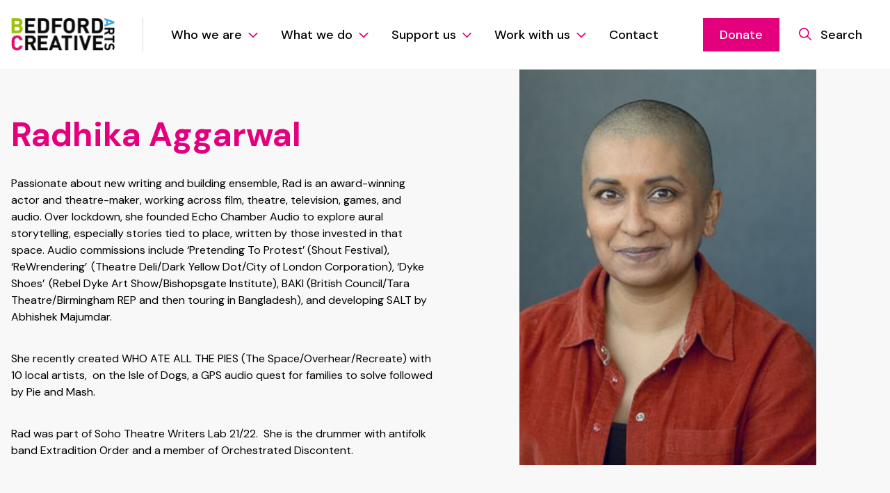

--- FILE ---
content_type: text/html; charset=UTF-8
request_url: https://bedfordcreativearts.org.uk/people/radhika-aggarwal/
body_size: 11907
content:
<!DOCTYPE html>
<html lang="en-GB">

<head>
  <meta charset="UTF-8">
  <meta name="viewport" content="width=device-width">
  <link rel="profile" href="http://gmpg.org/xfn/11">
  <link rel="pingback" href="https://bedfordcreativearts.org.uk/xmlrpc.php">
  <link rel="preconnect" href="https://fonts.googleapis.com">
  <link rel="preconnect" href="https://fonts.gstatic.com" crossorigin>

  <meta name='robots' content='index, follow, max-image-preview:large, max-snippet:-1, max-video-preview:-1' />
<!-- Google Tag Manager -->
<script>(function(w,d,s,l,i){w[l]=w[l]||[];w[l].push({'gtm.start':
new Date().getTime(),event:'gtm.js'});var f=d.getElementsByTagName(s)[0],
j=d.createElement(s),dl=l!='dataLayer'?'&l='+l:'';j.async=true;j.src=
'https://www.googletagmanager.com/gtm.js?id='+i+dl;f.parentNode.insertBefore(j,f);
})(window,document,'script','dataLayer','GTM-NTVJ7W8');</script>
<!-- End Google Tag Manager -->
	<!-- This site is optimized with the Yoast SEO plugin v21.3 - https://yoast.com/wordpress/plugins/seo/ -->
	<title>Radhika Aggarwal - Bedford Creative Arts</title>
	<link rel="canonical" href="https://bedfordcreativearts.org.uk/people/radhika-aggarwal/" />
	<meta property="og:locale" content="en_GB" />
	<meta property="og:type" content="article" />
	<meta property="og:title" content="Radhika Aggarwal - Bedford Creative Arts" />
	<meta property="og:description" content="Associated Project" />
	<meta property="og:url" content="https://bedfordcreativearts.org.uk/people/radhika-aggarwal/" />
	<meta property="og:site_name" content="Bedford Creative Arts" />
	<meta property="article:publisher" content="https://www.facebook.com/BedfordCreativeArts" />
	<meta property="article:modified_time" content="2024-02-21T10:40:49+00:00" />
	<meta property="og:image" content="http://bedfordcreativearts.org.uk/wp-content/uploads/2024/02/headshot-5042-17062524.jpg" />
	<meta property="og:image:width" content="600" />
	<meta property="og:image:height" content="400" />
	<meta property="og:image:type" content="image/jpeg" />
	<meta name="twitter:card" content="summary_large_image" />
	<meta name="twitter:site" content="@wearebca" />
	<meta name="twitter:label1" content="Estimated reading time" />
	<meta name="twitter:data1" content="2 minutes" />
	<script type="application/ld+json" class="yoast-schema-graph">{"@context":"https://schema.org","@graph":[{"@type":"WebPage","@id":"https://bedfordcreativearts.org.uk/people/radhika-aggarwal/","url":"https://bedfordcreativearts.org.uk/people/radhika-aggarwal/","name":"Radhika Aggarwal - Bedford Creative Arts","isPartOf":{"@id":"https://bedfordcreativearts.org.uk/#website"},"primaryImageOfPage":{"@id":"https://bedfordcreativearts.org.uk/people/radhika-aggarwal/#primaryimage"},"image":{"@id":"https://bedfordcreativearts.org.uk/people/radhika-aggarwal/#primaryimage"},"thumbnailUrl":"https://bedfordcreativearts.org.uk/wp-content/uploads/2024/02/headshot-5042-17062524.jpg","datePublished":"2024-02-21T10:28:15+00:00","dateModified":"2024-02-21T10:40:49+00:00","inLanguage":"en-GB","potentialAction":[{"@type":"ReadAction","target":["https://bedfordcreativearts.org.uk/people/radhika-aggarwal/"]}]},{"@type":"ImageObject","inLanguage":"en-GB","@id":"https://bedfordcreativearts.org.uk/people/radhika-aggarwal/#primaryimage","url":"https://bedfordcreativearts.org.uk/wp-content/uploads/2024/02/headshot-5042-17062524.jpg","contentUrl":"https://bedfordcreativearts.org.uk/wp-content/uploads/2024/02/headshot-5042-17062524.jpg","width":600,"height":400},{"@type":"WebSite","@id":"https://bedfordcreativearts.org.uk/#website","url":"https://bedfordcreativearts.org.uk/","name":"Bedford Creative Arts","description":"","publisher":{"@id":"https://bedfordcreativearts.org.uk/#organization"},"potentialAction":[{"@type":"SearchAction","target":{"@type":"EntryPoint","urlTemplate":"https://bedfordcreativearts.org.uk/?s={search_term_string}"},"query-input":"required name=search_term_string"}],"inLanguage":"en-GB"},{"@type":"Organization","@id":"https://bedfordcreativearts.org.uk/#organization","name":"Bedford Creative Arts","url":"https://bedfordcreativearts.org.uk/","logo":{"@type":"ImageObject","inLanguage":"en-GB","@id":"https://bedfordcreativearts.org.uk/#/schema/logo/image/","url":"https://bedfordcreativearts.org.uk/wp-content/uploads/2022/11/bca-logo.png","contentUrl":"https://bedfordcreativearts.org.uk/wp-content/uploads/2022/11/bca-logo.png","width":300,"height":100,"caption":"Bedford Creative Arts"},"image":{"@id":"https://bedfordcreativearts.org.uk/#/schema/logo/image/"},"sameAs":["https://www.facebook.com/BedfordCreativeArts","https://twitter.com/wearebca","https://www.instagram.com/bedfordcreativearts_","https://uk.linkedin.com/company/bedford-creative-arts","https://www.youtube.com/user/BedfordCreativeArts","https://soundcloud.com/bedford-creative-arts"]}]}</script>
	<!-- / Yoast SEO plugin. -->


<link rel='dns-prefetch' href='//unpkg.com' />
<link rel='dns-prefetch' href='//kit.fontawesome.com' />
<link rel='dns-prefetch' href='//fonts.googleapis.com' />
<link rel="alternate" type="application/rss+xml" title="Bedford Creative Arts &raquo; Feed" href="https://bedfordcreativearts.org.uk/feed/" />
<link rel='stylesheet' id='wp-block-library-css' href='https://bedfordcreativearts.org.uk/wp-includes/css/dist/block-library/style.min.css?ver=6.3.1' media='all' />
<style id='wp-block-library-theme-inline-css'>
.wp-block-audio figcaption{color:#555;font-size:13px;text-align:center}.is-dark-theme .wp-block-audio figcaption{color:hsla(0,0%,100%,.65)}.wp-block-audio{margin:0 0 1em}.wp-block-code{border:1px solid #ccc;border-radius:4px;font-family:Menlo,Consolas,monaco,monospace;padding:.8em 1em}.wp-block-embed figcaption{color:#555;font-size:13px;text-align:center}.is-dark-theme .wp-block-embed figcaption{color:hsla(0,0%,100%,.65)}.wp-block-embed{margin:0 0 1em}.blocks-gallery-caption{color:#555;font-size:13px;text-align:center}.is-dark-theme .blocks-gallery-caption{color:hsla(0,0%,100%,.65)}.wp-block-image figcaption{color:#555;font-size:13px;text-align:center}.is-dark-theme .wp-block-image figcaption{color:hsla(0,0%,100%,.65)}.wp-block-image{margin:0 0 1em}.wp-block-pullquote{border-bottom:4px solid;border-top:4px solid;color:currentColor;margin-bottom:1.75em}.wp-block-pullquote cite,.wp-block-pullquote footer,.wp-block-pullquote__citation{color:currentColor;font-size:.8125em;font-style:normal;text-transform:uppercase}.wp-block-quote{border-left:.25em solid;margin:0 0 1.75em;padding-left:1em}.wp-block-quote cite,.wp-block-quote footer{color:currentColor;font-size:.8125em;font-style:normal;position:relative}.wp-block-quote.has-text-align-right{border-left:none;border-right:.25em solid;padding-left:0;padding-right:1em}.wp-block-quote.has-text-align-center{border:none;padding-left:0}.wp-block-quote.is-large,.wp-block-quote.is-style-large,.wp-block-quote.is-style-plain{border:none}.wp-block-search .wp-block-search__label{font-weight:700}.wp-block-search__button{border:1px solid #ccc;padding:.375em .625em}:where(.wp-block-group.has-background){padding:1.25em 2.375em}.wp-block-separator.has-css-opacity{opacity:.4}.wp-block-separator{border:none;border-bottom:2px solid;margin-left:auto;margin-right:auto}.wp-block-separator.has-alpha-channel-opacity{opacity:1}.wp-block-separator:not(.is-style-wide):not(.is-style-dots){width:100px}.wp-block-separator.has-background:not(.is-style-dots){border-bottom:none;height:1px}.wp-block-separator.has-background:not(.is-style-wide):not(.is-style-dots){height:2px}.wp-block-table{margin:0 0 1em}.wp-block-table td,.wp-block-table th{word-break:normal}.wp-block-table figcaption{color:#555;font-size:13px;text-align:center}.is-dark-theme .wp-block-table figcaption{color:hsla(0,0%,100%,.65)}.wp-block-video figcaption{color:#555;font-size:13px;text-align:center}.is-dark-theme .wp-block-video figcaption{color:hsla(0,0%,100%,.65)}.wp-block-video{margin:0 0 1em}.wp-block-template-part.has-background{margin-bottom:0;margin-top:0;padding:1.25em 2.375em}
</style>
<style id='safe-svg-svg-icon-style-inline-css'>
.safe-svg-cover{text-align:center}.safe-svg-cover .safe-svg-inside{display:inline-block;max-width:100%}.safe-svg-cover svg{height:100%;max-height:100%;max-width:100%;width:100%}

</style>
<style id='global-styles-inline-css'>
body{--wp--preset--color--black: #000000;--wp--preset--color--cyan-bluish-gray: #abb8c3;--wp--preset--color--white: #ffffff;--wp--preset--color--pale-pink: #f78da7;--wp--preset--color--vivid-red: #cf2e2e;--wp--preset--color--luminous-vivid-orange: #ff6900;--wp--preset--color--luminous-vivid-amber: #fcb900;--wp--preset--color--light-green-cyan: #7bdcb5;--wp--preset--color--vivid-green-cyan: #00d084;--wp--preset--color--pale-cyan-blue: #8ed1fc;--wp--preset--color--vivid-cyan-blue: #0693e3;--wp--preset--color--vivid-purple: #9b51e0;--wp--preset--color--pink: #E4007D;--wp--preset--color--blue: #32A8E0;--wp--preset--color--green: #92C01A;--wp--preset--color--orange: #E58A27;--wp--preset--color--purple: #7567AD;--wp--preset--color--light: #F8F8F8;--wp--preset--gradient--vivid-cyan-blue-to-vivid-purple: linear-gradient(135deg,rgba(6,147,227,1) 0%,rgb(155,81,224) 100%);--wp--preset--gradient--light-green-cyan-to-vivid-green-cyan: linear-gradient(135deg,rgb(122,220,180) 0%,rgb(0,208,130) 100%);--wp--preset--gradient--luminous-vivid-amber-to-luminous-vivid-orange: linear-gradient(135deg,rgba(252,185,0,1) 0%,rgba(255,105,0,1) 100%);--wp--preset--gradient--luminous-vivid-orange-to-vivid-red: linear-gradient(135deg,rgba(255,105,0,1) 0%,rgb(207,46,46) 100%);--wp--preset--gradient--very-light-gray-to-cyan-bluish-gray: linear-gradient(135deg,rgb(238,238,238) 0%,rgb(169,184,195) 100%);--wp--preset--gradient--cool-to-warm-spectrum: linear-gradient(135deg,rgb(74,234,220) 0%,rgb(151,120,209) 20%,rgb(207,42,186) 40%,rgb(238,44,130) 60%,rgb(251,105,98) 80%,rgb(254,248,76) 100%);--wp--preset--gradient--blush-light-purple: linear-gradient(135deg,rgb(255,206,236) 0%,rgb(152,150,240) 100%);--wp--preset--gradient--blush-bordeaux: linear-gradient(135deg,rgb(254,205,165) 0%,rgb(254,45,45) 50%,rgb(107,0,62) 100%);--wp--preset--gradient--luminous-dusk: linear-gradient(135deg,rgb(255,203,112) 0%,rgb(199,81,192) 50%,rgb(65,88,208) 100%);--wp--preset--gradient--pale-ocean: linear-gradient(135deg,rgb(255,245,203) 0%,rgb(182,227,212) 50%,rgb(51,167,181) 100%);--wp--preset--gradient--electric-grass: linear-gradient(135deg,rgb(202,248,128) 0%,rgb(113,206,126) 100%);--wp--preset--gradient--midnight: linear-gradient(135deg,rgb(2,3,129) 0%,rgb(40,116,252) 100%);--wp--preset--font-size--small: 13px;--wp--preset--font-size--medium: 20px;--wp--preset--font-size--large: 36px;--wp--preset--font-size--x-large: 42px;--wp--preset--font-size--xs: 0.85rem;--wp--preset--font-size--sm: 0.875rem;--wp--preset--font-size--base: 1rem;--wp--preset--font-size--lg: 1.125rem;--wp--preset--font-size--xl: 1.25rem;--wp--preset--font-size--2-xl: 1.5rem;--wp--preset--font-size--3-xl: 1.75rem;--wp--preset--font-size--4-xl: 2rem;--wp--preset--font-size--5-xl: 3rem;--wp--preset--font-size--6-xl: 4.375rem;--wp--preset--spacing--20: 0.44rem;--wp--preset--spacing--30: 0.67rem;--wp--preset--spacing--40: 1rem;--wp--preset--spacing--50: 1.5rem;--wp--preset--spacing--60: 2.25rem;--wp--preset--spacing--70: 3.38rem;--wp--preset--spacing--80: 5.06rem;--wp--preset--shadow--natural: 6px 6px 9px rgba(0, 0, 0, 0.2);--wp--preset--shadow--deep: 12px 12px 50px rgba(0, 0, 0, 0.4);--wp--preset--shadow--sharp: 6px 6px 0px rgba(0, 0, 0, 0.2);--wp--preset--shadow--outlined: 6px 6px 0px -3px rgba(255, 255, 255, 1), 6px 6px rgba(0, 0, 0, 1);--wp--preset--shadow--crisp: 6px 6px 0px rgba(0, 0, 0, 1);}body { margin: 0;--wp--style--global--content-size: 1248px;--wp--style--global--wide-size: 1504px; }.wp-site-blocks > .alignleft { float: left; margin-right: 2em; }.wp-site-blocks > .alignright { float: right; margin-left: 2em; }.wp-site-blocks > .aligncenter { justify-content: center; margin-left: auto; margin-right: auto; }:where(.is-layout-flex){gap: 0.5em;}:where(.is-layout-grid){gap: 0.5em;}body .is-layout-flow > .alignleft{float: left;margin-inline-start: 0;margin-inline-end: 2em;}body .is-layout-flow > .alignright{float: right;margin-inline-start: 2em;margin-inline-end: 0;}body .is-layout-flow > .aligncenter{margin-left: auto !important;margin-right: auto !important;}body .is-layout-constrained > .alignleft{float: left;margin-inline-start: 0;margin-inline-end: 2em;}body .is-layout-constrained > .alignright{float: right;margin-inline-start: 2em;margin-inline-end: 0;}body .is-layout-constrained > .aligncenter{margin-left: auto !important;margin-right: auto !important;}body .is-layout-constrained > :where(:not(.alignleft):not(.alignright):not(.alignfull)){max-width: var(--wp--style--global--content-size);margin-left: auto !important;margin-right: auto !important;}body .is-layout-constrained > .alignwide{max-width: var(--wp--style--global--wide-size);}body .is-layout-flex{display: flex;}body .is-layout-flex{flex-wrap: wrap;align-items: center;}body .is-layout-flex > *{margin: 0;}body .is-layout-grid{display: grid;}body .is-layout-grid > *{margin: 0;}body{padding-top: 0px;padding-right: 0px;padding-bottom: 0px;padding-left: 0px;}a:where(:not(.wp-element-button)){text-decoration: underline;}.wp-element-button, .wp-block-button__link{background-color: #32373c;border-width: 0;color: #fff;font-family: inherit;font-size: inherit;line-height: inherit;padding: calc(0.667em + 2px) calc(1.333em + 2px);text-decoration: none;}.has-black-color{color: var(--wp--preset--color--black) !important;}.has-cyan-bluish-gray-color{color: var(--wp--preset--color--cyan-bluish-gray) !important;}.has-white-color{color: var(--wp--preset--color--white) !important;}.has-pale-pink-color{color: var(--wp--preset--color--pale-pink) !important;}.has-vivid-red-color{color: var(--wp--preset--color--vivid-red) !important;}.has-luminous-vivid-orange-color{color: var(--wp--preset--color--luminous-vivid-orange) !important;}.has-luminous-vivid-amber-color{color: var(--wp--preset--color--luminous-vivid-amber) !important;}.has-light-green-cyan-color{color: var(--wp--preset--color--light-green-cyan) !important;}.has-vivid-green-cyan-color{color: var(--wp--preset--color--vivid-green-cyan) !important;}.has-pale-cyan-blue-color{color: var(--wp--preset--color--pale-cyan-blue) !important;}.has-vivid-cyan-blue-color{color: var(--wp--preset--color--vivid-cyan-blue) !important;}.has-vivid-purple-color{color: var(--wp--preset--color--vivid-purple) !important;}.has-pink-color{color: var(--wp--preset--color--pink) !important;}.has-blue-color{color: var(--wp--preset--color--blue) !important;}.has-green-color{color: var(--wp--preset--color--green) !important;}.has-orange-color{color: var(--wp--preset--color--orange) !important;}.has-purple-color{color: var(--wp--preset--color--purple) !important;}.has-light-color{color: var(--wp--preset--color--light) !important;}.has-black-background-color{background-color: var(--wp--preset--color--black) !important;}.has-cyan-bluish-gray-background-color{background-color: var(--wp--preset--color--cyan-bluish-gray) !important;}.has-white-background-color{background-color: var(--wp--preset--color--white) !important;}.has-pale-pink-background-color{background-color: var(--wp--preset--color--pale-pink) !important;}.has-vivid-red-background-color{background-color: var(--wp--preset--color--vivid-red) !important;}.has-luminous-vivid-orange-background-color{background-color: var(--wp--preset--color--luminous-vivid-orange) !important;}.has-luminous-vivid-amber-background-color{background-color: var(--wp--preset--color--luminous-vivid-amber) !important;}.has-light-green-cyan-background-color{background-color: var(--wp--preset--color--light-green-cyan) !important;}.has-vivid-green-cyan-background-color{background-color: var(--wp--preset--color--vivid-green-cyan) !important;}.has-pale-cyan-blue-background-color{background-color: var(--wp--preset--color--pale-cyan-blue) !important;}.has-vivid-cyan-blue-background-color{background-color: var(--wp--preset--color--vivid-cyan-blue) !important;}.has-vivid-purple-background-color{background-color: var(--wp--preset--color--vivid-purple) !important;}.has-pink-background-color{background-color: var(--wp--preset--color--pink) !important;}.has-blue-background-color{background-color: var(--wp--preset--color--blue) !important;}.has-green-background-color{background-color: var(--wp--preset--color--green) !important;}.has-orange-background-color{background-color: var(--wp--preset--color--orange) !important;}.has-purple-background-color{background-color: var(--wp--preset--color--purple) !important;}.has-light-background-color{background-color: var(--wp--preset--color--light) !important;}.has-black-border-color{border-color: var(--wp--preset--color--black) !important;}.has-cyan-bluish-gray-border-color{border-color: var(--wp--preset--color--cyan-bluish-gray) !important;}.has-white-border-color{border-color: var(--wp--preset--color--white) !important;}.has-pale-pink-border-color{border-color: var(--wp--preset--color--pale-pink) !important;}.has-vivid-red-border-color{border-color: var(--wp--preset--color--vivid-red) !important;}.has-luminous-vivid-orange-border-color{border-color: var(--wp--preset--color--luminous-vivid-orange) !important;}.has-luminous-vivid-amber-border-color{border-color: var(--wp--preset--color--luminous-vivid-amber) !important;}.has-light-green-cyan-border-color{border-color: var(--wp--preset--color--light-green-cyan) !important;}.has-vivid-green-cyan-border-color{border-color: var(--wp--preset--color--vivid-green-cyan) !important;}.has-pale-cyan-blue-border-color{border-color: var(--wp--preset--color--pale-cyan-blue) !important;}.has-vivid-cyan-blue-border-color{border-color: var(--wp--preset--color--vivid-cyan-blue) !important;}.has-vivid-purple-border-color{border-color: var(--wp--preset--color--vivid-purple) !important;}.has-pink-border-color{border-color: var(--wp--preset--color--pink) !important;}.has-blue-border-color{border-color: var(--wp--preset--color--blue) !important;}.has-green-border-color{border-color: var(--wp--preset--color--green) !important;}.has-orange-border-color{border-color: var(--wp--preset--color--orange) !important;}.has-purple-border-color{border-color: var(--wp--preset--color--purple) !important;}.has-light-border-color{border-color: var(--wp--preset--color--light) !important;}.has-vivid-cyan-blue-to-vivid-purple-gradient-background{background: var(--wp--preset--gradient--vivid-cyan-blue-to-vivid-purple) !important;}.has-light-green-cyan-to-vivid-green-cyan-gradient-background{background: var(--wp--preset--gradient--light-green-cyan-to-vivid-green-cyan) !important;}.has-luminous-vivid-amber-to-luminous-vivid-orange-gradient-background{background: var(--wp--preset--gradient--luminous-vivid-amber-to-luminous-vivid-orange) !important;}.has-luminous-vivid-orange-to-vivid-red-gradient-background{background: var(--wp--preset--gradient--luminous-vivid-orange-to-vivid-red) !important;}.has-very-light-gray-to-cyan-bluish-gray-gradient-background{background: var(--wp--preset--gradient--very-light-gray-to-cyan-bluish-gray) !important;}.has-cool-to-warm-spectrum-gradient-background{background: var(--wp--preset--gradient--cool-to-warm-spectrum) !important;}.has-blush-light-purple-gradient-background{background: var(--wp--preset--gradient--blush-light-purple) !important;}.has-blush-bordeaux-gradient-background{background: var(--wp--preset--gradient--blush-bordeaux) !important;}.has-luminous-dusk-gradient-background{background: var(--wp--preset--gradient--luminous-dusk) !important;}.has-pale-ocean-gradient-background{background: var(--wp--preset--gradient--pale-ocean) !important;}.has-electric-grass-gradient-background{background: var(--wp--preset--gradient--electric-grass) !important;}.has-midnight-gradient-background{background: var(--wp--preset--gradient--midnight) !important;}.has-small-font-size{font-size: var(--wp--preset--font-size--small) !important;}.has-medium-font-size{font-size: var(--wp--preset--font-size--medium) !important;}.has-large-font-size{font-size: var(--wp--preset--font-size--large) !important;}.has-x-large-font-size{font-size: var(--wp--preset--font-size--x-large) !important;}.has-xs-font-size{font-size: var(--wp--preset--font-size--xs) !important;}.has-sm-font-size{font-size: var(--wp--preset--font-size--sm) !important;}.has-base-font-size{font-size: var(--wp--preset--font-size--base) !important;}.has-lg-font-size{font-size: var(--wp--preset--font-size--lg) !important;}.has-xl-font-size{font-size: var(--wp--preset--font-size--xl) !important;}.has-2-xl-font-size{font-size: var(--wp--preset--font-size--2-xl) !important;}.has-3-xl-font-size{font-size: var(--wp--preset--font-size--3-xl) !important;}.has-4-xl-font-size{font-size: var(--wp--preset--font-size--4-xl) !important;}.has-5-xl-font-size{font-size: var(--wp--preset--font-size--5-xl) !important;}.has-6-xl-font-size{font-size: var(--wp--preset--font-size--6-xl) !important;}
.wp-block-navigation a:where(:not(.wp-element-button)){color: inherit;}
:where(.wp-block-post-template.is-layout-flex){gap: 1.25em;}:where(.wp-block-post-template.is-layout-grid){gap: 1.25em;}
:where(.wp-block-columns.is-layout-flex){gap: 2em;}:where(.wp-block-columns.is-layout-grid){gap: 2em;}
.wp-block-pullquote{font-size: 1.5em;line-height: 1.6;}
</style>
<link rel='stylesheet' id='bca-font-css' href='//fonts.googleapis.com/css2?family=DM+Sans%3Aital%2Cwght%400%2C400%3B0%2C500%3B0%2C700%3B1%2C400&#038;display=swap&#038;ver=0.1.0' media='all' />
<link rel='stylesheet' id='bca-style-css' href='https://bedfordcreativearts.org.uk/wp-content/themes/bedfordcreativearts/dist/css/app.css?ver=0.1.0' media='all' />
<script src="//unpkg.com/alpinejs?ver=0.1.0" defer="defer"></script>
<script src='//unpkg.com/@alpinejs/focus?ver=0.1.0' id='bca-alpine-focus-js'></script>
<script src='https://bedfordcreativearts.org.uk/wp-content/themes/bedfordcreativearts/dist/js/app.js?ver=0.1.0' id='bca-script-js'></script>
<script src="//kit.fontawesome.com/32b9363fb6.js?ver=0.1.0" crossorigin="anonymous"></script>
<script src='https://bedfordcreativearts.org.uk/wp-includes/js/jquery/jquery.min.js?ver=3.7.0' id='jquery-core-js'></script>
<script src='https://bedfordcreativearts.org.uk/wp-includes/js/jquery/jquery-migrate.min.js?ver=3.4.1' id='jquery-migrate-js'></script>
<script src='https://bedfordcreativearts.org.uk/wp-content/plugins/wp-image-zoooom/assets/js/jquery.image_zoom.min.js?ver=1.56' id='image_zoooom-js'></script>
<script id='image_zoooom-init-js-extra'>
var IZ = {"with_woocommerce":"0","exchange_thumbnails":"1","woo_categories":"0","enable_mobile":"","options":{"lensShape":"square","lensSize":200,"lensBorderSize":1,"lensBorderColour":"#ffffff","borderRadius":0,"cursor":"default","zoomWindowWidth":400,"zoomWindowHeight":360,"zoomWindowOffsetx":10,"borderSize":1,"borderColour":"#888888","zoomWindowShadow":4,"lensFadeIn":0.5,"lensFadeOut":0.5,"zoomWindowFadeIn":0.5,"zoomWindowFadeOut":0.5,"easingAmount":12,"tint":"true","tintColour":"#ffffff","tintOpacity":0.1},"woo_slider":"0"};
</script>
<script src='https://bedfordcreativearts.org.uk/wp-content/plugins/wp-image-zoooom/assets/js/image_zoom-init.js?ver=1.56' id='image_zoooom-init-js'></script>
<link rel="https://api.w.org/" href="https://bedfordcreativearts.org.uk/wp-json/" /><link rel="alternate" type="application/json" href="https://bedfordcreativearts.org.uk/wp-json/wp/v2/person/5584" /><link rel="EditURI" type="application/rsd+xml" title="RSD" href="https://bedfordcreativearts.org.uk/xmlrpc.php?rsd" />
<meta name="generator" content="WordPress 6.3.1" />
<link rel='shortlink' href='https://bedfordcreativearts.org.uk/?p=5584' />
<link rel="alternate" type="application/json+oembed" href="https://bedfordcreativearts.org.uk/wp-json/oembed/1.0/embed?url=https%3A%2F%2Fbedfordcreativearts.org.uk%2Fpeople%2Fradhika-aggarwal%2F" />
<link rel="alternate" type="text/xml+oembed" href="https://bedfordcreativearts.org.uk/wp-json/oembed/1.0/embed?url=https%3A%2F%2Fbedfordcreativearts.org.uk%2Fpeople%2Fradhika-aggarwal%2F&#038;format=xml" />
<style>img.zoooom,.zoooom img{padding:0!important;}</style><link rel="icon" href="https://bedfordcreativearts.org.uk/wp-content/uploads/2023/01/cropped-bca-favicon-1-192x192-1-150x150.png" sizes="32x32" />
<link rel="icon" href="https://bedfordcreativearts.org.uk/wp-content/uploads/2023/01/cropped-bca-favicon-1-192x192-1.png" sizes="192x192" />
<link rel="apple-touch-icon" href="https://bedfordcreativearts.org.uk/wp-content/uploads/2023/01/cropped-bca-favicon-1-192x192-1.png" />
<meta name="msapplication-TileImage" content="https://bedfordcreativearts.org.uk/wp-content/uploads/2023/01/cropped-bca-favicon-1-192x192-1.png" />
		<style id="wp-custom-css">
			.wp-block-quote {
    background-size: 40px 40px;
}

.wp-block-quote {
    padding: 1.25rem 0 0 3.5rem;
}

.latest-news .block.mb-1.text-xs.text-\[\#8D8D8D\].font-bold.uppercase.tracking-wide {
    color: rgb(228 0 125 / var(--tw-bg-opacity));
			font-weight: 700;
	font-size: 0.9rem;
}

.latest-news h3.has-base-font-size.font-medium.m-0.group-hover\:underline {
    font-weight: 700;
    font-size: 1.15rem !important;
}

time.shrink-0.flex.items-center.justify-center.w-14.h-14.p-2.text-center.text-sm.font-bold.leading-tight.text-white.bg-pink {
    display: none;
}


.project-template-default section.alignfull.relative img {
    object-fit: cover;
    width: 100%;
    height: 60vh;
    object-position: center 40%;
}


.wp-block-group.alignfull.has-orange-background-color.has-background.is-layout-constrained a { color: #fff; }

.project-template-default h1.mb-4 {
    color: #E4007D;
}


#colophon a.custom-logo-link {
    display: none;
}

.tile-grid {
  border-width: 0px;
}

.mc4wp-form-control input {
    width: 130px;
    margin-right: 0.6em;
}

.project-template-default section.alignfull.relative img { width: 100%; }

.wp-block-quote p.has-sm-font-size {
    font-size: 1.25rem !important;
}

.white a { color: #fff !important;}

.wp-block-columns {
    gap: 2.5rem;
}

.is-layout-flow.wp-block-column ul {
    list-style: disc;
}

.is-layout-flow.wp-block-column li {
   margin-left: 0rem;
    margin-bottom: 0.5rem;
}



.lg\:sticky {
    position: sticky;
    border-bottom: 1px solid #f1f1f1;
}

.primary-menu-desktop .sub-menu-container {
    border-bottom: 1px solid #f1f1f1;
}

.eui-widget-title.es-widget-title.eapps-instagram-feed-title {
    display: none !important;
}

li.cat-item a {
    color: rgb(228 0 125/var(--tw-text-opacity));
}

li.cat-item {
    display: inline-block;
    padding-right: 0.5rem;
}

a.tag-cloud-link {
    font-size: 100% !important;
}

p.wp-block-tag-cloud a {
    text-decoration: none;
}



.large-cover .wp-block-group p {
    margin-top: 20px;
}

.large-cover .wp-block-group {
    padding: 4rem 1rem;
}		</style>
		</head>

<body class="person-template-default single single-person postid-5584 wp-custom-logo wp-embed-responsive">

  
  <div id="page" class="min-h-screen flex flex-col">

    <header class="relative lg:sticky top-0 z-20 flex items-center h-[100px] bg-white" x-data="{ open: false }">
      <div class="container mx-auto">
        <div class="flex flex-nowrap items-center justify-between">
          <div class="max-w-[190px] pr-5 border-r border-gray-300 xs:pr-10 lg:pr-5 xl:pr-10">
            <div class="max-w-[150px]">
              <a href="https://bedfordcreativearts.org.uk/" class="custom-logo-link" rel="home"><img width="300" height="100" src="https://bedfordcreativearts.org.uk/wp-content/uploads/2022/11/bca-logo.png" class="custom-logo" alt="Bedford Creative Arts" decoding="async" /></a>            </div>
          </div>

          <div class="hidden lg:block flex-1 px-3 xl:px-6">
            <ul id="menu-primary-menu" class="primary-menu primary-menu-desktop"><li class=" menu-item menu-item-type-post_type menu-item-object-page menu-item-has-children"><a href="https://bedfordcreativearts.org.uk/who-we-are/"><span>Who we are</span><i class="fa-regular fa-angle-down"></i></a><div class="sub-menu-container"><ul class="sub-menu"><li class="menu-item menu-item-type-post_type menu-item-object-page"><a href="https://bedfordcreativearts.org.uk/who-we-are/about/" class="flex flex-col justify-center py-8 px-4 h-full text-center transition-colors hover:no-underline hover:bg-gray-100 hover:text-pink"><i class="fa-light fa-face-smile fa-fw text-4xl mx-auto"></i><span class="mt-2 block font-medium">About us</span></a></li>
<li class="menu-item menu-item-type-post_type menu-item-object-page"><a href="https://bedfordcreativearts.org.uk/who-we-are/our-team/" class="flex flex-col justify-center py-8 px-4 h-full text-center transition-colors hover:no-underline hover:bg-gray-100 hover:text-pink"><i class="fa-light fa-people fa-fw text-4xl mx-auto"></i><span class="mt-2 block font-medium">Our Team</span></a></li>
<li class="menu-item menu-item-type-post_type menu-item-object-page"><a href="https://bedfordcreativearts.org.uk/who-we-are/our-board/" class="flex flex-col justify-center py-8 px-4 h-full text-center transition-colors hover:no-underline hover:bg-gray-100 hover:text-pink"><i class="fa-light fa-people-group fa-fw text-4xl mx-auto"></i><span class="mt-2 block font-medium">Our Board</span></a></li>
<li class="menu-item menu-item-type-post_type menu-item-object-page"><a href="https://bedfordcreativearts.org.uk/who-we-are/artists-associates/" class="flex flex-col justify-center py-8 px-4 h-full text-center transition-colors hover:no-underline hover:bg-gray-100 hover:text-pink"><i class="fa-light fa-palette fa-fw text-4xl mx-auto"></i><span class="mt-2 block font-medium">Artists &#038; Associates</span></a></li>
<li class="menu-item menu-item-type-post_type menu-item-object-page"><a href="https://bedfordcreativearts.org.uk/who-we-are/community-ambassadors/" class="flex flex-col justify-center py-8 px-4 h-full text-center transition-colors hover:no-underline hover:bg-gray-100 hover:text-pink"><i class="fa-light fa-comments fa-fw text-4xl mx-auto"></i><span class="mt-2 block font-medium">Community Ambassadors</span></a></li>
</ul></div></li>
<li class=" menu-item menu-item-type-post_type menu-item-object-page menu-item-has-children"><a href="https://bedfordcreativearts.org.uk/what-we-do/"><span>What we do</span><i class="fa-regular fa-angle-down"></i></a><div class="sub-menu-container"><ul class="sub-menu"><li class="menu-item menu-item-type-post_type menu-item-object-page"><a href="https://bedfordcreativearts.org.uk/events/" class="flex flex-col justify-center py-8 px-4 h-full text-center transition-colors hover:no-underline hover:bg-gray-100 hover:text-pink"><i class="fa-light fa-calendar fa-fw text-4xl mx-auto"></i><span class="mt-2 block font-medium">Events</span></a></li>
<li class="menu-item menu-item-type-post_type_archive menu-item-object-project"><a href="https://bedfordcreativearts.org.uk/projects/" class="flex flex-col justify-center py-8 px-4 h-full text-center transition-colors hover:no-underline hover:bg-gray-100 hover:text-pink"><i class="fa-light fa-rectangle-vertical-history fa-fw text-4xl mx-auto"></i><span class="mt-2 block font-medium">Projects</span></a></li>
<li class="menu-item menu-item-type-post_type menu-item-object-page current_page_parent"><a href="https://bedfordcreativearts.org.uk/articles/" class="flex flex-col justify-center py-8 px-4 h-full text-center transition-colors hover:no-underline hover:bg-gray-100 hover:text-pink"><i class="fa-light fa-newspaper fa-fw text-4xl mx-auto"></i><span class="mt-2 block font-medium">Articles &amp; News</span></a></li>
<li class="menu-item menu-item-type-post_type menu-item-object-page"><a href="https://bedfordcreativearts.org.uk/what-we-do/support-for-creatives/" class="flex flex-col justify-center py-8 px-4 h-full text-center transition-colors hover:no-underline hover:bg-gray-100 hover:text-pink"><i class="fa-light fa-comments-question fa-fw text-4xl mx-auto"></i><span class="mt-2 block font-medium">Support for creatives</span></a></li>
<li class="menu-item menu-item-type-post_type menu-item-object-page"><a href="https://bedfordcreativearts.org.uk/what-we-do/education/" class="flex flex-col justify-center py-8 px-4 h-full text-center transition-colors hover:no-underline hover:bg-gray-100 hover:text-pink"><i class="fa-light fa-screen-users fa-fw text-4xl mx-auto"></i><span class="mt-2 block font-medium">Education</span></a></li>
</ul></div></li>
<li class=" menu-item menu-item-type-post_type menu-item-object-page menu-item-has-children"><a href="https://bedfordcreativearts.org.uk/support-us/"><span>Support us</span><i class="fa-regular fa-angle-down"></i></a><div class="sub-menu-container"><ul class="sub-menu"><li class="menu-item menu-item-type-post_type menu-item-object-page"><a href="https://bedfordcreativearts.org.uk/support-us/as-an-individual/" class="flex flex-col justify-center py-8 px-4 h-full text-center transition-colors hover:no-underline hover:bg-gray-100 hover:text-pink"><i class="fa-light fa-hand-heart fa-fw text-4xl mx-auto"></i><span class="mt-2 block font-medium">Support us as an individual</span></a></li>
<li class="menu-item menu-item-type-post_type menu-item-object-page"><a href="https://bedfordcreativearts.org.uk/support-us/as-a-business/" class="flex flex-col justify-center py-8 px-4 h-full text-center transition-colors hover:no-underline hover:bg-gray-100 hover:text-pink"><i class="fa-light fa-house-heart fa-fw text-4xl mx-auto"></i><span class="mt-2 block font-medium">Support us as a business</span></a></li>
</ul></div></li>
<li class=" menu-item menu-item-type-post_type menu-item-object-page menu-item-has-children"><a href="https://bedfordcreativearts.org.uk/work-with-us/"><span>Work with us</span><i class="fa-regular fa-angle-down"></i></a><div class="sub-menu-container"><ul class="sub-menu"><li class="menu-item menu-item-type-post_type menu-item-object-page"><a href="https://bedfordcreativearts.org.uk/work-with-us/commission-us/" class="flex flex-col justify-center py-8 px-4 h-full text-center transition-colors hover:no-underline hover:bg-gray-100 hover:text-pink"><i class="fa-light fa-money-bill fa-fw text-4xl mx-auto"></i><span class="mt-2 block font-medium">Commission us</span></a></li>
<li class="menu-item menu-item-type-post_type menu-item-object-page"><a href="https://bedfordcreativearts.org.uk/work-with-us/partner-with-us/" class="flex flex-col justify-center py-8 px-4 h-full text-center transition-colors hover:no-underline hover:bg-gray-100 hover:text-pink"><i class="fa-light fa-handshake fa-fw text-4xl mx-auto"></i><span class="mt-2 block font-medium">Partner with us</span></a></li>
<li class="menu-item menu-item-type-post_type menu-item-object-page"><a href="https://bedfordcreativearts.org.uk/work-with-us/trustees/" class="flex flex-col justify-center py-8 px-4 h-full text-center transition-colors hover:no-underline hover:bg-gray-100 hover:text-pink"><i class="fa-light fa-pen-fancy fa-fw text-4xl mx-auto"></i><span class="mt-2 block font-medium">Trustees</span></a></li>
<li class="menu-item menu-item-type-post_type menu-item-object-page"><a href="https://bedfordcreativearts.org.uk/work-with-us/volunteers-and-work-experience/" class="flex flex-col justify-center py-8 px-4 h-full text-center transition-colors hover:no-underline hover:bg-gray-100 hover:text-pink"><i class="fa-light fa-backpack fa-fw text-4xl mx-auto"></i><span class="mt-2 block font-medium">Volunteers & Work Experience</span></a></li>
<li class="menu-item menu-item-type-post_type menu-item-object-page"><a href="https://bedfordcreativearts.org.uk/work-with-us/job-opportunities/" class="flex flex-col justify-center py-8 px-4 h-full text-center transition-colors hover:no-underline hover:bg-gray-100 hover:text-pink"><i class="fa-light fa-photo-film-music fa-fw text-4xl mx-auto"></i><span class="mt-2 block font-medium">Jobs &amp; Call-outs</span></a></li>
</ul></div></li>
<li class=" menu-item menu-item-type-post_type menu-item-object-page"><a href="https://bedfordcreativearts.org.uk/contact/"><span>Contact</span></a></li>
<li class="lg-hidden menu-item menu-item-type-custom menu-item-object-custom"><a href="/signup"><span>Newsletter signup</span></a></li>
</ul>          </div>

          <div class="hidden lg:block flex-shrink-0">
                          <a href="/donate" class="btn">Donate</a>
            
            <a href="https://bedfordcreativearts.org.uk/search/" class="btn-base bg-transparent space-x-2 hover:text-white hover:bg-black">
              <i class="fa-regular fa-magnifying-glass text-pink"></i>
              <span>Search</span>
            </a>
          </div>

          <div role="group" class="flex flex-nowrap lg:hidden">
            <a href="https://bedfordcreativearts.org.uk/search/" class="flex items-center justify-center w-12 h-12 text-xl text-pink">
              <span class="fa-regular fa-magnifying-glass" title="Search"></span>
            </a>

            <button @click="open = ! open" type="button" class="flex items-center justify-center w-12 h-12 text-2xl lg:hidden">
              <i x-show="open" x-cloak class="fa-regular fa-bars-sort" data-fa-transform="flip-h"></i>
              <i x-show="!open" class="fa-regular fa-bars"></i>
            </button>
          </div>
        </div>
      </div>

      <nav class="fixed -z-10 top-0 left-0 pt-[100px] w-full h-full flex flex-col bg-white lg:hidden" x-cloak x-show="open" x-trap="open">
        <div class="flex-1 overflow-auto py-2 px-2" x-noscroll="open">
          <ul id="menu-primary-menu-1" class="primary-menu primary-menu-mobile"><li x-data="{ open_0: false }" class=" menu-item menu-item-type-post_type menu-item-object-page menu-item-has-children"><div class="menu-link"><a href="https://bedfordcreativearts.org.uk/who-we-are/" class="menu-link-title">Who we are</a><button @click="open_0 = ! open_0" type="button" class="menu-link-toggle"><i x-show="open_0" x-cloak class="fa-solid fa-angle-up"></i><i x-show="!open_0" class="fa-solid fa-angle-down"></i></button></div><div x-show="open_0" x-cloak class="sub-menu-container"><ul class="sub-menu"><li class="menu-item menu-item-type-post_type menu-item-object-page"><a href="https://bedfordcreativearts.org.uk/who-we-are/about/" class="flex items-center py-2 font-medium"><i class="fa-light fa-face-smile fa-fw text-lg mr-4"></i><span>About us</span></a></li>
<li class="menu-item menu-item-type-post_type menu-item-object-page"><a href="https://bedfordcreativearts.org.uk/who-we-are/our-team/" class="flex items-center py-2 font-medium"><i class="fa-light fa-people fa-fw text-lg mr-4"></i><span>Our Team</span></a></li>
<li class="menu-item menu-item-type-post_type menu-item-object-page"><a href="https://bedfordcreativearts.org.uk/who-we-are/our-board/" class="flex items-center py-2 font-medium"><i class="fa-light fa-people-group fa-fw text-lg mr-4"></i><span>Our Board</span></a></li>
<li class="menu-item menu-item-type-post_type menu-item-object-page"><a href="https://bedfordcreativearts.org.uk/who-we-are/artists-associates/" class="flex items-center py-2 font-medium"><i class="fa-light fa-palette fa-fw text-lg mr-4"></i><span>Artists &#038; Associates</span></a></li>
<li class="menu-item menu-item-type-post_type menu-item-object-page"><a href="https://bedfordcreativearts.org.uk/who-we-are/community-ambassadors/" class="flex items-center py-2 font-medium"><i class="fa-light fa-comments fa-fw text-lg mr-4"></i><span>Community Ambassadors</span></a></li>
</ul></div></li>
<li x-data="{ open_1: false }" class=" menu-item menu-item-type-post_type menu-item-object-page menu-item-has-children"><div class="menu-link"><a href="https://bedfordcreativearts.org.uk/what-we-do/" class="menu-link-title">What we do</a><button @click="open_1 = ! open_1" type="button" class="menu-link-toggle"><i x-show="open_1" x-cloak class="fa-solid fa-angle-up"></i><i x-show="!open_1" class="fa-solid fa-angle-down"></i></button></div><div x-show="open_1" x-cloak class="sub-menu-container"><ul class="sub-menu"><li class="menu-item menu-item-type-post_type menu-item-object-page"><a href="https://bedfordcreativearts.org.uk/events/" class="flex items-center py-2 font-medium"><i class="fa-light fa-calendar fa-fw text-lg mr-4"></i><span>Events</span></a></li>
<li class="menu-item menu-item-type-post_type_archive menu-item-object-project"><a href="https://bedfordcreativearts.org.uk/projects/" class="flex items-center py-2 font-medium"><i class="fa-light fa-rectangle-vertical-history fa-fw text-lg mr-4"></i><span>Projects</span></a></li>
<li class="menu-item menu-item-type-post_type menu-item-object-page current_page_parent"><a href="https://bedfordcreativearts.org.uk/articles/" class="flex items-center py-2 font-medium"><i class="fa-light fa-newspaper fa-fw text-lg mr-4"></i><span>Articles &amp; News</span></a></li>
<li class="menu-item menu-item-type-post_type menu-item-object-page"><a href="https://bedfordcreativearts.org.uk/what-we-do/support-for-creatives/" class="flex items-center py-2 font-medium"><i class="fa-light fa-comments-question fa-fw text-lg mr-4"></i><span>Support for creatives</span></a></li>
<li class="menu-item menu-item-type-post_type menu-item-object-page"><a href="https://bedfordcreativearts.org.uk/what-we-do/education/" class="flex items-center py-2 font-medium"><i class="fa-light fa-screen-users fa-fw text-lg mr-4"></i><span>Education</span></a></li>
</ul></div></li>
<li x-data="{ open_2: false }" class=" menu-item menu-item-type-post_type menu-item-object-page menu-item-has-children"><div class="menu-link"><a href="https://bedfordcreativearts.org.uk/support-us/" class="menu-link-title">Support us</a><button @click="open_2 = ! open_2" type="button" class="menu-link-toggle"><i x-show="open_2" x-cloak class="fa-solid fa-angle-up"></i><i x-show="!open_2" class="fa-solid fa-angle-down"></i></button></div><div x-show="open_2" x-cloak class="sub-menu-container"><ul class="sub-menu"><li class="menu-item menu-item-type-post_type menu-item-object-page"><a href="https://bedfordcreativearts.org.uk/support-us/as-an-individual/" class="flex items-center py-2 font-medium"><i class="fa-light fa-hand-heart fa-fw text-lg mr-4"></i><span>Support us as an individual</span></a></li>
<li class="menu-item menu-item-type-post_type menu-item-object-page"><a href="https://bedfordcreativearts.org.uk/support-us/as-a-business/" class="flex items-center py-2 font-medium"><i class="fa-light fa-house-heart fa-fw text-lg mr-4"></i><span>Support us as a business</span></a></li>
</ul></div></li>
<li x-data="{ open_3: false }" class=" menu-item menu-item-type-post_type menu-item-object-page menu-item-has-children"><div class="menu-link"><a href="https://bedfordcreativearts.org.uk/work-with-us/" class="menu-link-title">Work with us</a><button @click="open_3 = ! open_3" type="button" class="menu-link-toggle"><i x-show="open_3" x-cloak class="fa-solid fa-angle-up"></i><i x-show="!open_3" class="fa-solid fa-angle-down"></i></button></div><div x-show="open_3" x-cloak class="sub-menu-container"><ul class="sub-menu"><li class="menu-item menu-item-type-post_type menu-item-object-page"><a href="https://bedfordcreativearts.org.uk/work-with-us/commission-us/" class="flex items-center py-2 font-medium"><i class="fa-light fa-money-bill fa-fw text-lg mr-4"></i><span>Commission us</span></a></li>
<li class="menu-item menu-item-type-post_type menu-item-object-page"><a href="https://bedfordcreativearts.org.uk/work-with-us/partner-with-us/" class="flex items-center py-2 font-medium"><i class="fa-light fa-handshake fa-fw text-lg mr-4"></i><span>Partner with us</span></a></li>
<li class="menu-item menu-item-type-post_type menu-item-object-page"><a href="https://bedfordcreativearts.org.uk/work-with-us/trustees/" class="flex items-center py-2 font-medium"><i class="fa-light fa-pen-fancy fa-fw text-lg mr-4"></i><span>Trustees</span></a></li>
<li class="menu-item menu-item-type-post_type menu-item-object-page"><a href="https://bedfordcreativearts.org.uk/work-with-us/volunteers-and-work-experience/" class="flex items-center py-2 font-medium"><i class="fa-light fa-backpack fa-fw text-lg mr-4"></i><span>Volunteers & Work Experience</span></a></li>
<li class="menu-item menu-item-type-post_type menu-item-object-page"><a href="https://bedfordcreativearts.org.uk/work-with-us/job-opportunities/" class="flex items-center py-2 font-medium"><i class="fa-light fa-photo-film-music fa-fw text-lg mr-4"></i><span>Jobs &amp; Call-outs</span></a></li>
</ul></div></li>
<li x-data="{ open_4: false }" class=" menu-item menu-item-type-post_type menu-item-object-page"><div class="menu-link"><a href="https://bedfordcreativearts.org.uk/contact/" class="menu-link-title">Contact</a></div></li>
<li x-data="{ open_4: false }" class="lg-hidden menu-item menu-item-type-custom menu-item-object-custom"><div class="menu-link"><a href="/signup" class="menu-link-title">Newsletter signup</a></div></li>
</ul>        </div>

        <div role="group" class="p-2 text-center">
          
<ul class="flex flex-wrap justify-center gap-2 text-lg mb-2">
  
    
      <li>
        <a class="flex items-center justify-center w-8 h-8 transition-colors hover:text-pink" href="https://www.instagram.com/bedfordcreativearts_" target="_blank" rel="noopener noreferrer" aria-label="Instagram: https://www.instagram.com/bedfordcreativearts_">
          <i class="fa-brands fa-instagram"></i>
        </a>
      </li>

    
  
    
      <li>
        <a class="flex items-center justify-center w-8 h-8 transition-colors hover:text-pink" href="https://www.facebook.com/BedfordCreativeArts" target="_blank" rel="noopener noreferrer" aria-label="Facebook: https://www.facebook.com/BedfordCreativeArts">
          <i class="fa-brands fa-facebook"></i>
        </a>
      </li>

    
  
    
  
    
      <li>
        <a class="flex items-center justify-center w-8 h-8 transition-colors hover:text-pink" href="https://soundcloud.com/bedford-creative-arts" target="_blank" rel="noopener noreferrer" aria-label="Soundcloud: https://soundcloud.com/bedford-creative-arts">
          <i class="fa-brands fa-soundcloud"></i>
        </a>
      </li>

    
  
    
      <li>
        <a class="flex items-center justify-center w-8 h-8 transition-colors hover:text-pink" href="https://uk.linkedin.com/company/bedford-creative-arts" target="_blank" rel="noopener noreferrer" aria-label="Linkedin: https://uk.linkedin.com/company/bedford-creative-arts">
          <i class="fa-brands fa-linkedin"></i>
        </a>
      </li>

    
  
    
      <li>
        <a class="flex items-center justify-center w-8 h-8 transition-colors hover:text-pink" href="https://www.youtube.com/user/BedfordCreativeArts" target="_blank" rel="noopener noreferrer" aria-label="YouTube: https://www.youtube.com/user/BedfordCreativeArts">
          <i class="fa-brands fa-youtube"></i>
        </a>
      </li>

    
  </ul>
                      <a href="/donate" class="btn w-full">Donate</a>
                  </div>
      </nav>
    </header>

    <main id="content" class="site-content flex-grow overflow-x-hidden z-10">

  
    <article id="post-5584" class="post-5584 person type-person status-publish has-post-thumbnail hentry">

      <div class="entry-content container mx-auto">
        
<section id="large-cover-block_70d810cc276b41f7c7c1e0faacce7637" class="large-cover alignfull" style="">
  

<div class="wp-block-columns is-layout-flex wp-container-8 wp-block-columns-is-layout-flex">
<div class="wp-block-column is-layout-constrained wp-container-4 wp-block-column-is-layout-constrained">
<div class="wp-block-group is-layout-constrained wp-container-3 wp-block-group-is-layout-constrained">
<h1 class="wp-block-heading has-pink-color has-text-color"><strong>Radhika Aggarwal</strong></h1>



<p>Passionate about new writing and building ensemble, Rad is an award-winning actor and theatre-maker, working across film, theatre, television, games, and audio. Over lockdown, she founded Echo Chamber Audio to explore aural storytelling, especially stories tied to place, written by those invested in that space. Audio commissions include &#8216;Pretending To Protest&#8217; (Shout Festival),  &#8216;ReWrendering&#8217;  (Theatre Deli/Dark Yellow Dot/City of London Corporation), &#8216;Dyke Shoes&#8217;  (Rebel Dyke Art Show/Bishopsgate Institute), BAKI (British Council/Tara Theatre/Birmingham REP and then touring in Bangladesh), and developing SALT by Abhishek Majumdar. </p>



<p>She recently created WHO ATE ALL THE PIES (The Space/Overhear/Recreate) with 10 local artists,  on the Isle of Dogs, a GPS audio quest for families to solve followed by Pie and Mash. </p>



<p>Rad was part of Soho Theatre Writers Lab 21/22.&nbsp; She is the drummer with antifolk band Extradition Order and a member of Orchestrated Discontent.&nbsp;</p>



<p></p>



<p></p>



<div style="height:11px" aria-hidden="true" class="wp-block-spacer"></div>
</div>
</div>



<div class="wp-block-column is-layout-flow wp-block-column-is-layout-flow">
<div class="wp-block-columns is-layout-flex wp-container-6 wp-block-columns-is-layout-flex">
<div class="wp-block-column is-layout-flow wp-block-column-is-layout-flow">
<figure class="wp-block-image aligncenter size-full is-resized"><img decoding="async" fetchpriority="high" src="http://bedfordcreativearts.org.uk/wp-content/uploads/2024/02/headshot-5042-17062524.jpg" alt="" class="wp-image-5585" style="object-fit:cover;width:427px;height:569px" width="427" height="569"/></figure>
</div>
</div>
</div>
</div>



<div class="wp-block-columns is-layout-flex wp-container-12 wp-block-columns-is-layout-flex">
<div class="wp-block-column is-layout-flow wp-block-column-is-layout-flow">
<div class="wp-block-columns is-layout-flex wp-container-10 wp-block-columns-is-layout-flex">
<div class="wp-block-column is-layout-flow wp-block-column-is-layout-flow">
<div style="height:100px" aria-hidden="true" class="wp-block-spacer"></div>
</div>
</div>
</div>
</div>


</section>


<div style="height:47px" aria-hidden="true" class="wp-block-spacer"></div>



<h2 class="wp-block-heading alignwide">Associated Project</h2>



<div style="height:26px" aria-hidden="true" class="wp-block-spacer"></div>



<div class="wp-block-columns is-layout-flex wp-container-16 wp-block-columns-is-layout-flex">
<div class="wp-block-column is-layout-flow wp-block-column-is-layout-flow">

  <a id="image-tile-block_b5af42d24a0dec24c6ac64cd38fd5d49" href="https://bedfordcreativearts.org.uk/projects/tastes-like-home/" target="_self" class="image-tile splide__slide" style="">
    

<figure class="wp-block-image size-large"><img decoding="async" width="1024" height="703" src="http://bedfordcreativearts.org.uk/wp-content/uploads/2024/01/IMG_20231216_1453233-1024x703.jpg" alt="" class="wp-image-5141" srcset="https://bedfordcreativearts.org.uk/wp-content/uploads/2024/01/IMG_20231216_1453233-1024x703.jpg 1024w, https://bedfordcreativearts.org.uk/wp-content/uploads/2024/01/IMG_20231216_1453233-300x206.jpg 300w, https://bedfordcreativearts.org.uk/wp-content/uploads/2024/01/IMG_20231216_1453233-768x527.jpg 768w, https://bedfordcreativearts.org.uk/wp-content/uploads/2024/01/IMG_20231216_1453233-1536x1055.jpg 1536w, https://bedfordcreativearts.org.uk/wp-content/uploads/2024/01/IMG_20231216_1453233-2048x1406.jpg 2048w, http://bedfordcreativearts.org.uk/wp-content/uploads/2024/01/IMG_20231216_1453233.jpg 2052w" sizes="(max-width: 1024px) 100vw, 1024px" /></figure>



<h3 class="wp-block-heading has-lg-font-size">Tastes Like Home</h3>


  </a>

</div>



<div class="wp-block-column is-layout-flow wp-block-column-is-layout-flow"></div>



<div class="wp-block-column is-layout-flow wp-block-column-is-layout-flow"></div>
</div>
      </div>

    </article>

  

</main>

<footer id="colophon" class="site-footer bg-gray-50" role="contentinfo">

  <div class="container mx-auto">
    <div class="mt-8 md:mt-12 md:flex md:justify-between">
      <div>
        <div class="w-[150px]">
          <a href="https://bedfordcreativearts.org.uk/" class="custom-logo-link" rel="home"><img width="300" height="100" src="https://bedfordcreativearts.org.uk/wp-content/uploads/2022/11/bca-logo.png" class="custom-logo" alt="Bedford Creative Arts" decoding="async" /></a>        </div>

        <p class="mt-4 font-medium"></p>

        <ul class="mt-4 space-y-2 text-sm font-bold">
                      <li class="flex items-center space-x-2">
              <i class="fa-solid fa-phone fa-fw text-pink"></i>
              <span class="truncate"><a class="hover:underline" href="tel:01234818670">01234 818670</a></span>
            </li>
          
                      <li class="flex items-center space-x-2">
              <i class="fa-solid fa-envelope fa-fw text-pink"></i>
              <span class="truncate"><a class="hover:underline" href="mailto:info@bedfordcreativearts.org.uk">info@bedfordcreativearts.org.uk</a></span>
            </li>
          
                      <li class="flex items-start space-x-2">
              <i class="mt-0.5 fa-solid fa-location-pin fa-fw text-pink"></i>
              <address class="not-italic">Bedford Creative Arts<br />
Bedford Heights<br />
Brickhill Drive<br />
Bedford<br />
MK41 7PH</address>            </li>
                  </ul>
      </div>

      <div class="mt-8 md:mt-0">
        <script>(function() {
	window.mc4wp = window.mc4wp || {
		listeners: [],
		forms: {
			on: function(evt, cb) {
				window.mc4wp.listeners.push(
					{
						event   : evt,
						callback: cb
					}
				);
			}
		}
	}
})();
</script><!-- Mailchimp for WordPress v4.9.8 - https://wordpress.org/plugins/mailchimp-for-wp/ --><form id="mc4wp-form-1" class="mc4wp-form mc4wp-form-32" method="post" data-id="32" data-name="Mailing list" ><div class="mc4wp-form-fields"><label class="mc4wp-label" for="email">Newsletter signup</label>

<div class="mc4wp-form-group">
  
<div class="mc4wp-form-control">
  <input type="text" name="FNAME" placeholder="First name" required="">
</div>
 
<div class="mc4wp-form-control">
  <input type="text" name="LNAME" placeholder="Last name" required="">
</div>

<div class="mc4wp-form-control">
  <input type="email" name="EMAIL" placeholder="Your email" required="">
</div>

<div class="mc4wp-form-control">
  <button type="submit" aria-label="Subscribe">
    &nbsp;&nbsp;<i class="fa-regular fa-paper-plane"></i>&nbsp;&nbsp;
  </button>
</div>

</div>
  
<div class="mc4wp-checkbox">
  <input id="agreeTerms" name="AGREE_TO_TERMS" type="checkbox" value="1" required="">
  <label for="agreeTerms">I consent to BCA’s&nbsp;<a href="/cookies-privacy-policy/">privacy policy</a></label>
</div></div><label style="display: none !important;">Leave this field empty if you're human: <input type="text" name="_mc4wp_honeypot" value="" tabindex="-1" autocomplete="off" /></label><input type="hidden" name="_mc4wp_timestamp" value="1768482962" /><input type="hidden" name="_mc4wp_form_id" value="32" /><input type="hidden" name="_mc4wp_form_element_id" value="mc4wp-form-1" /><div class="mc4wp-response"></div></form><!-- / Mailchimp for WordPress Plugin -->      </div>
    </div>

    <div class="mt-8 md:flex md:justify-end md:items-center">
      <div class="flex flex-wrap gap-6 items-start">
        <a href="https://www.harpurtrust.org.uk/" target="_blank" rel="noreferrer">
          <img src="https://bedfordcreativearts.org.uk/wp-content/themes/bedfordcreativearts/assets/images/harpur-trust-logo.png" alt="Harpur Trust" class="w-36" />
        </a>
        <a href="https://www.fundraisingregulator.org.uk/directory/bedford-creative-arts-limited" target="_blank" rel="noreferrer">
          <img src="https://bedfordcreativearts.org.uk/wp-content/themes/bedfordcreativearts/assets/images/fundraising-regulator.png" alt="Registered with Fundraising Regulator" class="w-36" />
        </a>
        <a href="https://www.artscouncil.org.uk/" target="_blank" rel="noreferrer">
          <img src="https://bedfordcreativearts.org.uk/wp-content/themes/bedfordcreativearts/assets/images/arts-council.png" alt="Supported by Arts Council England" class="w-36" />
        </a>
      </div>
    </div>
  </div>


  <div class="my-4 container mx-auto py-4 border-t border-gray-300 text-xs">
    <div class="space-y-2 lg:space-y-0 lg:flex lg:items-center lg:justify-between">
      <div class="md:flex md:flex-wrap">
        <span class="block md:inline-block md:pr-2 md:mr-2 md:border-r md:border-black">&copy; Bedford Creative Arts</span>

        <nav class="menu-legal-container"><ul id="menu-legal" class="legal-menu flex flex-wrap divide-x divide-black"><li id="menu-item-1247" class="menu-item menu-item-type-post_type menu-item-object-page menu-item-1247 px-2 first-of-type:pl-0"><a href="https://bedfordcreativearts.org.uk/accessibility/">Accessibility</a></li>
<li id="menu-item-1219" class="menu-item menu-item-type-post_type menu-item-object-page menu-item-privacy-policy menu-item-1219 px-2 first-of-type:pl-0"><a rel="privacy-policy" href="https://bedfordcreativearts.org.uk/cookies-privacy-policy/">Cookies &#038; Privacy</a></li>
<li id="menu-item-1288" class="menu-item menu-item-type-post_type menu-item-object-page menu-item-1288 px-2 first-of-type:pl-0"><a href="https://bedfordcreativearts.org.uk/policies/">Policies</a></li>
<li id="menu-item-575" class="menu-item menu-item-type-custom menu-item-object-custom menu-item-575 px-2 first-of-type:pl-0"><a target="_blank" rel="noopener" href="https://dream-digital.co.uk">Built by Dream Digital</a></li>
</ul></nav>      </div>

      
<ul class="flex flex-wrap gap-2 text-lg">
  
    
      <li>
        <a class="flex items-center justify-center w-8 h-8 transition-colors hover:text-pink" href="https://www.instagram.com/bedfordcreativearts_" target="_blank" rel="noopener noreferrer" aria-label="Instagram: https://www.instagram.com/bedfordcreativearts_">
          <i class="fa-brands fa-instagram"></i>
        </a>
      </li>

    
  
    
      <li>
        <a class="flex items-center justify-center w-8 h-8 transition-colors hover:text-pink" href="https://www.facebook.com/BedfordCreativeArts" target="_blank" rel="noopener noreferrer" aria-label="Facebook: https://www.facebook.com/BedfordCreativeArts">
          <i class="fa-brands fa-facebook"></i>
        </a>
      </li>

    
  
    
  
    
      <li>
        <a class="flex items-center justify-center w-8 h-8 transition-colors hover:text-pink" href="https://soundcloud.com/bedford-creative-arts" target="_blank" rel="noopener noreferrer" aria-label="Soundcloud: https://soundcloud.com/bedford-creative-arts">
          <i class="fa-brands fa-soundcloud"></i>
        </a>
      </li>

    
  
    
      <li>
        <a class="flex items-center justify-center w-8 h-8 transition-colors hover:text-pink" href="https://uk.linkedin.com/company/bedford-creative-arts" target="_blank" rel="noopener noreferrer" aria-label="Linkedin: https://uk.linkedin.com/company/bedford-creative-arts">
          <i class="fa-brands fa-linkedin"></i>
        </a>
      </li>

    
  
    
      <li>
        <a class="flex items-center justify-center w-8 h-8 transition-colors hover:text-pink" href="https://www.youtube.com/user/BedfordCreativeArts" target="_blank" rel="noopener noreferrer" aria-label="YouTube: https://www.youtube.com/user/BedfordCreativeArts">
          <i class="fa-brands fa-youtube"></i>
        </a>
      </li>

    
  </ul>
    </div>

          <div class="mt-2 opacity-80"><p>Bedford Creative Arts is an Arts Council England National Portfolio Organisation and a registered charity.<br />
Our Registered Charity No. is 1119555. Company Limited by Guarantee 5305188.</p>
</div>
      </div>
</footer>

</div>

<script>(function() {function maybePrefixUrlField () {
  const value = this.value.trim()
  if (value !== '' && value.indexOf('http') !== 0) {
    this.value = 'http://' + value
  }
}

const urlFields = document.querySelectorAll('.mc4wp-form input[type="url"]')
for (let j = 0; j < urlFields.length; j++) {
  urlFields[j].addEventListener('blur', maybePrefixUrlField)
}
})();</script><style id='core-block-supports-inline-css'>
.wp-container-3.wp-container-3 > :where(:not(.alignleft):not(.alignright):not(.alignfull)){max-width:512px;margin-left:auto !important;margin-right:auto !important;}.wp-container-3.wp-container-3 > .alignwide{max-width:512px;}.wp-container-4.wp-container-4 > :where(:not(.alignleft):not(.alignright):not(.alignfull)){max-width:800px;margin-left:auto !important;margin-right:auto !important;}.wp-container-4.wp-container-4 > .alignwide{max-width:800px;}.wp-container-3.wp-container-3 .alignfull,.wp-container-4.wp-container-4 .alignfull{max-width:none;}.wp-container-6.wp-container-6,.wp-container-8.wp-container-8,.wp-container-10.wp-container-10,.wp-container-12.wp-container-12,.wp-container-16.wp-container-16{flex-wrap:nowrap;}
</style>
<script defer src='https://bedfordcreativearts.org.uk/wp-content/plugins/mailchimp-for-wp/assets/js/forms.js?ver=4.9.8' id='mc4wp-forms-api-js'></script>
<script src="https://cdn.userway.org/widget.js" data-account="RjfRcqIsEx"></script>
</body>

</html>

--- FILE ---
content_type: text/css
request_url: https://bedfordcreativearts.org.uk/wp-content/themes/bedfordcreativearts/dist/css/app.css?ver=0.1.0
body_size: 11101
content:
/*! tailwindcss v3.2.4 | MIT License | https://tailwindcss.com*/*,:after,:before{box-sizing:border-box;border:0 solid #e5e7eb}:after,:before{--tw-content:""}html{line-height:1.5;-webkit-text-size-adjust:100%;-moz-tab-size:4;-o-tab-size:4;tab-size:4;font-family:ui-sans-serif,system-ui,-apple-system,BlinkMacSystemFont,Segoe UI,Roboto,Helvetica Neue,Arial,Noto Sans,sans-serif,Apple Color Emoji,Segoe UI Emoji,Segoe UI Symbol,Noto Color Emoji;font-feature-settings:normal}body{margin:0;line-height:inherit}hr{height:0;color:inherit;border-top-width:1px}abbr:where([title]){-webkit-text-decoration:underline dotted;text-decoration:underline dotted}h1,h2,h3,h4,h5,h6{font-size:inherit;font-weight:inherit}a{color:inherit;text-decoration:inherit}b,strong{font-weight:bolder}code,kbd,pre,samp{font-family:ui-monospace,SFMono-Regular,Menlo,Monaco,Consolas,Liberation Mono,Courier New,monospace;font-size:1em}small{font-size:80%}sub,sup{font-size:75%;line-height:0;position:relative;vertical-align:initial}sub{bottom:-.25em}sup{top:-.5em}table{text-indent:0;border-color:inherit;border-collapse:collapse}button,input,optgroup,select,textarea{font-family:inherit;font-size:100%;font-weight:inherit;line-height:inherit;color:inherit;margin:0;padding:0}button,select{text-transform:none}[type=button],[type=reset],[type=submit],button{-webkit-appearance:button;background-color:initial;background-image:none}:-moz-focusring{outline:auto}:-moz-ui-invalid{box-shadow:none}progress{vertical-align:initial}::-webkit-inner-spin-button,::-webkit-outer-spin-button{height:auto}[type=search]{-webkit-appearance:textfield;outline-offset:-2px}::-webkit-search-decoration{-webkit-appearance:none}::-webkit-file-upload-button{-webkit-appearance:button;font:inherit}summary{display:list-item}blockquote,dd,dl,figure,h1,h2,h3,h4,h5,h6,hr,p,pre{margin:0}fieldset{margin:0}fieldset,legend{padding:0}menu,ol,ul{list-style:none;margin:0;padding:0}textarea{resize:vertical}input::-moz-placeholder,textarea::-moz-placeholder{opacity:1;color:#9ca3af}input::placeholder,textarea::placeholder{opacity:1;color:#9ca3af}[role=button],button{cursor:pointer}:disabled{cursor:default}audio,canvas,embed,iframe,img,object,svg,video{display:block;vertical-align:middle}img,video{max-width:100%;height:auto}[hidden]{display:none}body{--tw-bg-opacity:1;background-color:rgb(255 255 255/var(--tw-bg-opacity));font-family:DM Sans,sans-serif;font-size:1rem;line-height:1.5;--tw-text-opacity:1;color:rgb(0 0 0/var(--tw-text-opacity));-webkit-font-smoothing:antialiased;-moz-osx-font-smoothing:grayscale}h1,h2,h3,h4,h5,h6{margin-bottom:.5rem;font-weight:700;line-height:1.25}h1{font-size:1.75rem!important}@media (min-width:400px){h1{font-size:2rem!important}}@media (min-width:992px){h1{font-size:3rem!important}}h2{font-size:1.5rem!important}@media (min-width:400px){h2{font-size:1.75rem!important}}@media (min-width:768px){h2{font-size:2rem!important}}h3{font-size:1.25rem!important}@media (min-width:400px){h3{font-size:1.5rem!important}}@media (min-width:768px){h3{font-size:1.75rem!important}}h4{font-size:1.125rem!important}@media (min-width:400px){h4{font-size:1.25rem!important}}@media (min-width:768px){h4{font-size:1.5rem!important}}h5{font-size:1rem!important}@media (min-width:400px){h5{font-size:1.125rem!important}}@media (min-width:768px){h5{font-size:1.25rem!important}}h6{font-size:1rem!important}@media (min-width:576px){h6{font-size:1.125rem!important}}:focus-visible{outline-color:#e4007d}input{border-radius:0;padding-left:1rem;padding-right:1rem}input::-moz-placeholder{--tw-placeholder-opacity:1;color:rgb(0 0 0/var(--tw-placeholder-opacity))}input::placeholder{--tw-placeholder-opacity:1;color:rgb(0 0 0/var(--tw-placeholder-opacity))}input:focus-visible{outline:2px solid #0000;outline-offset:2px}button{-webkit-appearance:none;-moz-appearance:none;appearance:none;border-width:0;padding:0}a:hover{text-decoration-line:underline}*,::backdrop,:after,:before{--tw-border-spacing-x:0;--tw-border-spacing-y:0;--tw-translate-x:0;--tw-translate-y:0;--tw-rotate:0;--tw-skew-x:0;--tw-skew-y:0;--tw-scale-x:1;--tw-scale-y:1;--tw-pan-x: ;--tw-pan-y: ;--tw-pinch-zoom: ;--tw-scroll-snap-strictness:proximity;--tw-ordinal: ;--tw-slashed-zero: ;--tw-numeric-figure: ;--tw-numeric-spacing: ;--tw-numeric-fraction: ;--tw-ring-inset: ;--tw-ring-offset-width:0px;--tw-ring-offset-color:#fff;--tw-ring-color:#3b82f680;--tw-ring-offset-shadow:0 0 #0000;--tw-ring-shadow:0 0 #0000;--tw-shadow:0 0 #0000;--tw-shadow-colored:0 0 #0000;--tw-blur: ;--tw-brightness: ;--tw-contrast: ;--tw-grayscale: ;--tw-hue-rotate: ;--tw-invert: ;--tw-saturate: ;--tw-sepia: ;--tw-drop-shadow: ;--tw-backdrop-blur: ;--tw-backdrop-brightness: ;--tw-backdrop-contrast: ;--tw-backdrop-grayscale: ;--tw-backdrop-hue-rotate: ;--tw-backdrop-invert: ;--tw-backdrop-opacity: ;--tw-backdrop-saturate: ;--tw-backdrop-sepia: }.container{width:100%;padding-right:1rem;padding-left:1rem}@media (min-width:100%){.container{max-width:100%}}@media (min-width:1280px){.container{max-width:1280px}}.pointer-events-none{pointer-events:none}.static{position:static}.fixed{position:fixed}.absolute{position:absolute}.relative{position:relative}.inset-0{top:0;right:0;bottom:0;left:0}.top-0{top:0}.left-0{left:0}.right-4{right:1rem}.z-20{z-index:20}.-z-10{z-index:-10}.z-10{z-index:10}.z-50{z-index:50}.z-0{z-index:0}.m-0{margin:0}.m-auto{margin:auto}.\!m-0{margin:0!important}.mx-auto{margin-left:auto;margin-right:auto}.my-4{margin-top:1rem;margin-bottom:1rem}.mb-2{margin-bottom:.5rem}.mb-4{margin-bottom:1rem}.mb-8{margin-bottom:2rem}.mb-12{margin-bottom:3rem}.mt-8{margin-top:2rem}.mt-4{margin-top:1rem}.mt-0\.5{margin-top:.125rem}.mt-0{margin-top:0}.mt-2{margin-top:.5rem}.mr-4{margin-right:1rem}.-mt-px{margin-top:-1px}.mb-1{margin-bottom:.25rem}.mb-3{margin-bottom:.75rem}.ml-1{margin-left:.25rem}.ml-3{margin-left:.75rem}.block{display:block}.inline-block{display:inline-block}.inline{display:inline}.flex{display:flex}.inline-flex{display:inline-flex}.grid{display:grid}.hidden{display:none}.aspect-video{aspect-ratio:16/9}.h-\[100px\]{height:100px}.h-12{height:3rem}.h-full{height:100%}.h-8{height:2rem}.h-6{height:1.5rem}.h-9{height:2.25rem}.h-14{height:3.5rem}.min-h-screen{min-height:100vh}.min-h-\[200px\]{min-height:200px}.w-\[150px\]{width:150px}.w-36{width:9rem}.w-12{width:3rem}.w-full{width:100%}.w-8{width:2rem}.w-6{width:1.5rem}.w-9{width:2.25rem}.w-14{width:3.5rem}.w-auto{width:auto}.max-w-5xl{max-width:64rem}.max-w-\[190px\]{max-width:190px}.max-w-\[150px\]{max-width:150px}.max-w-xl{max-width:36rem}.flex-1{flex:1 1 0%}.flex-shrink-0,.shrink-0{flex-shrink:0}.flex-grow,.grow{flex-grow:1}.scale-100{--tw-scale-x:1;--tw-scale-y:1;transform:translate(var(--tw-translate-x),var(--tw-translate-y)) rotate(var(--tw-rotate)) skewX(var(--tw-skew-x)) skewY(var(--tw-skew-y)) scaleX(var(--tw-scale-x)) scaleY(var(--tw-scale-y))}.cursor-pointer{cursor:pointer}.list-none{list-style-type:none}.grid-cols-2{grid-template-columns:repeat(2,minmax(0,1fr))}.flex-col{flex-direction:column}.flex-wrap{flex-wrap:wrap}.flex-nowrap{flex-wrap:nowrap}.items-start{align-items:flex-start}.items-end{align-items:flex-end}.items-center{align-items:center}.justify-center{justify-content:center}.justify-between{justify-content:space-between}.gap-4{gap:1rem}.gap-6{gap:1.5rem}.gap-2{gap:.5rem}.gap-3{gap:.75rem}.gap-y-8{row-gap:2rem}.space-y-2>:not([hidden])~:not([hidden]){--tw-space-y-reverse:0;margin-top:calc(.5rem*(1 - var(--tw-space-y-reverse)));margin-bottom:calc(.5rem*var(--tw-space-y-reverse))}.space-x-2>:not([hidden])~:not([hidden]){--tw-space-x-reverse:0;margin-right:calc(.5rem*var(--tw-space-x-reverse));margin-left:calc(.5rem*(1 - var(--tw-space-x-reverse)))}.divide-y>:not([hidden])~:not([hidden]){--tw-divide-y-reverse:0;border-top-width:calc(1px*(1 - var(--tw-divide-y-reverse)));border-bottom-width:calc(1px*var(--tw-divide-y-reverse))}.divide-x>:not([hidden])~:not([hidden]){--tw-divide-x-reverse:0;border-right-width:calc(1px*var(--tw-divide-x-reverse));border-left-width:calc(1px*(1 - var(--tw-divide-x-reverse)))}.divide-black>:not([hidden])~:not([hidden]){--tw-divide-opacity:1;border-color:rgb(0 0 0/var(--tw-divide-opacity))}.divide-black\/10>:not([hidden])~:not([hidden]){border-color:#0000001a}.overflow-auto{overflow:auto}.overflow-hidden{overflow:hidden}.overflow-x-hidden{overflow-x:hidden}.truncate{overflow:hidden;text-overflow:ellipsis;white-space:nowrap}.rounded-full{border-radius:9999px}.rounded-none{border-radius:0}.border{border-width:1px}.border-0{border-width:0}.border-t{border-top-width:1px}.border-r{border-right-width:1px}.border-b{border-bottom-width:1px}.border-solid{border-style:solid}.border-gray-300{--tw-border-opacity:1;border-color:rgb(209 213 219/var(--tw-border-opacity))}.border-black{--tw-border-opacity:1;border-color:rgb(0 0 0/var(--tw-border-opacity))}.bg-gray-50{--tw-bg-opacity:1;background-color:rgb(248 248 248/var(--tw-bg-opacity))}.bg-white{--tw-bg-opacity:1;background-color:rgb(255 255 255/var(--tw-bg-opacity))}.bg-transparent{background-color:initial}.bg-pink{--tw-bg-opacity:1;background-color:rgb(228 0 125/var(--tw-bg-opacity))}.bg-black\/50{background-color:#00000080}.bg-gradient-to-t{background-image:linear-gradient(to top,var(--tw-gradient-stops))}.from-black{--tw-gradient-from:#000;--tw-gradient-to:#0000;--tw-gradient-stops:var(--tw-gradient-from),var(--tw-gradient-to)}.to-transparent{--tw-gradient-to:#0000}.object-cover{-o-object-fit:cover;object-fit:cover}.object-center{-o-object-position:center;object-position:center}.p-2{padding:.5rem}.p-4{padding:1rem}.p-3{padding:.75rem}.py-4{padding-top:1rem;padding-bottom:1rem}.py-8{padding-top:2rem;padding-bottom:2rem}.py-12{padding-top:3rem;padding-bottom:3rem}.px-2{padding-left:.5rem;padding-right:.5rem}.px-3{padding-left:.75rem;padding-right:.75rem}.py-2{padding-top:.5rem;padding-bottom:.5rem}.px-4{padding-left:1rem;padding-right:1rem}.py-5{padding-top:1.25rem;padding-bottom:1.25rem}.py-1{padding-top:.25rem;padding-bottom:.25rem}.pr-5{padding-right:1.25rem}.pt-\[100px\]{padding-top:100px}.pt-0{padding-top:0}.text-left{text-align:left}.text-center{text-align:center}.text-right{text-align:right}.align-middle{vertical-align:middle}.text-sm{font-size:.875rem}.text-xs{font-size:.85rem}.text-xl{font-size:1.25rem}.text-2xl{font-size:1.5rem}.text-4xl{font-size:2rem}.text-lg{font-size:1.125rem}.text-base{font-size:1rem}.text-\[80\%\]{font-size:80%}.font-medium{font-weight:500}.font-bold{font-weight:700}.uppercase{text-transform:uppercase}.not-italic{font-style:normal}.leading-tight{line-height:1.25}.leading-6{line-height:1.5rem}.leading-none{line-height:1}.tracking-wide{letter-spacing:.025em}.tracking-wider{letter-spacing:.05em}.text-pink{--tw-text-opacity:1;color:rgb(228 0 125/var(--tw-text-opacity))}.text-white{--tw-text-opacity:1;color:rgb(255 255 255/var(--tw-text-opacity))}.text-\[\#8D8D8D\]{--tw-text-opacity:1;color:rgb(141 141 141/var(--tw-text-opacity))}.text-blue{--tw-text-opacity:1;color:rgb(50 168 224/var(--tw-text-opacity))}.opacity-80{opacity:.8}.opacity-100{opacity:1}.opacity-30{opacity:.3}.transition-colors{transition-property:color,background-color,border-color,text-decoration-color,fill,stroke;transition-timing-function:cubic-bezier(.4,0,.2,1);transition-duration:.15s}.transition-transform{transition-property:transform;transition-timing-function:cubic-bezier(.4,0,.2,1);transition-duration:.15s}.transition-opacity{transition-property:opacity;transition-timing-function:cubic-bezier(.4,0,.2,1);transition-duration:.15s}.duration-500{transition-duration:.5s}.alignfull{margin:2rem calc(50% - 50vw)!important;max-width:100vw!important;width:100vw}.alignwide{margin:2rem 0;max-width:1248px!important}.alignnone{margin-left:0;margin-right:0;height:auto;max-width:100%}.aligncenter{margin:.5rem auto;display:block}@media (min-width:576px){.alignleft:not(.wp-block-button){margin-right:.5rem;float:left}.alignright:not(.wp-block-button){margin-left:.5rem;float:right}.wp-block-button.alignleft a{float:left;margin-right:1rem}.wp-block-button.alignright a{float:right;margin-left:1rem}}.wp-caption{display:inline-block}.wp-caption img{margin-bottom:.5rem;line-height:1}.wp-caption-text{font-size:0;color:#4b5563}@keyframes splide-loading{0%{transform:rotate(0)}to{transform:rotate(1turn)}}.splide__track--draggable{-webkit-touch-callout:none;-webkit-user-select:none;-moz-user-select:none;user-select:none}.splide__track--fade>.splide__list>.splide__slide{margin:0!important;opacity:0;z-index:0}.splide__track--fade>.splide__list>.splide__slide.is-active{opacity:1;z-index:1}.splide--rtl{direction:rtl}.splide__track--ttb>.splide__list{display:block}.splide__container{box-sizing:border-box;position:relative}.splide__list{-webkit-backface-visibility:hidden;backface-visibility:hidden;display:flex;height:100%;margin:0!important;padding:0!important}.splide.is-initialized:not(.is-active) .splide__list{display:block}.splide__pagination{align-items:center;display:flex;flex-wrap:wrap;justify-content:center;margin:0;pointer-events:none}.splide__pagination li{display:inline-block;line-height:1;list-style-type:none;margin:0;pointer-events:auto}.splide:not(.is-overflow) .splide__pagination{display:none}.splide__progress__bar{width:0}.splide{position:relative;visibility:hidden}.splide.is-initialized,.splide.is-rendered{visibility:visible}.splide__slide{-webkit-backface-visibility:hidden;backface-visibility:hidden;box-sizing:border-box;flex-shrink:0;list-style-type:none!important;margin:0;position:relative}.splide__slide img{vertical-align:bottom}.splide__spinner{animation:splide-loading 1s linear infinite;border:2px solid #999;border-left-color:#0000;border-radius:50%;bottom:0;contain:strict;display:inline-block;height:20px;left:0;margin:auto;position:absolute;right:0;top:0;width:20px}.splide__sr{clip:rect(0 0 0 0);border:0;height:1px;margin:-1px;overflow:hidden;padding:0;position:absolute;width:1px}.splide__toggle.is-active .splide__toggle__play,.splide__toggle__pause{display:none}.splide__toggle.is-active .splide__toggle__pause{display:inline}.splide__track{overflow:hidden;position:relative;z-index:0}[data-aos][data-aos][data-aos-duration="50"],body[data-aos-duration="50"] [data-aos]{transition-duration:50ms}[data-aos][data-aos][data-aos-delay="50"],body[data-aos-delay="50"] [data-aos]{transition-delay:0}[data-aos][data-aos][data-aos-delay="50"].aos-animate,body[data-aos-delay="50"] [data-aos].aos-animate{transition-delay:50ms}[data-aos][data-aos][data-aos-duration="100"],body[data-aos-duration="100"] [data-aos]{transition-duration:.1s}[data-aos][data-aos][data-aos-delay="100"],body[data-aos-delay="100"] [data-aos]{transition-delay:0}[data-aos][data-aos][data-aos-delay="100"].aos-animate,body[data-aos-delay="100"] [data-aos].aos-animate{transition-delay:.1s}[data-aos][data-aos][data-aos-duration="150"],body[data-aos-duration="150"] [data-aos]{transition-duration:.15s}[data-aos][data-aos][data-aos-delay="150"],body[data-aos-delay="150"] [data-aos]{transition-delay:0}[data-aos][data-aos][data-aos-delay="150"].aos-animate,body[data-aos-delay="150"] [data-aos].aos-animate{transition-delay:.15s}[data-aos][data-aos][data-aos-duration="200"],body[data-aos-duration="200"] [data-aos]{transition-duration:.2s}[data-aos][data-aos][data-aos-delay="200"],body[data-aos-delay="200"] [data-aos]{transition-delay:0}[data-aos][data-aos][data-aos-delay="200"].aos-animate,body[data-aos-delay="200"] [data-aos].aos-animate{transition-delay:.2s}[data-aos][data-aos][data-aos-duration="250"],body[data-aos-duration="250"] [data-aos]{transition-duration:.25s}[data-aos][data-aos][data-aos-delay="250"],body[data-aos-delay="250"] [data-aos]{transition-delay:0}[data-aos][data-aos][data-aos-delay="250"].aos-animate,body[data-aos-delay="250"] [data-aos].aos-animate{transition-delay:.25s}[data-aos][data-aos][data-aos-duration="300"],body[data-aos-duration="300"] [data-aos]{transition-duration:.3s}[data-aos][data-aos][data-aos-delay="300"],body[data-aos-delay="300"] [data-aos]{transition-delay:0}[data-aos][data-aos][data-aos-delay="300"].aos-animate,body[data-aos-delay="300"] [data-aos].aos-animate{transition-delay:.3s}[data-aos][data-aos][data-aos-duration="350"],body[data-aos-duration="350"] [data-aos]{transition-duration:.35s}[data-aos][data-aos][data-aos-delay="350"],body[data-aos-delay="350"] [data-aos]{transition-delay:0}[data-aos][data-aos][data-aos-delay="350"].aos-animate,body[data-aos-delay="350"] [data-aos].aos-animate{transition-delay:.35s}[data-aos][data-aos][data-aos-duration="400"],body[data-aos-duration="400"] [data-aos]{transition-duration:.4s}[data-aos][data-aos][data-aos-delay="400"],body[data-aos-delay="400"] [data-aos]{transition-delay:0}[data-aos][data-aos][data-aos-delay="400"].aos-animate,body[data-aos-delay="400"] [data-aos].aos-animate{transition-delay:.4s}[data-aos][data-aos][data-aos-duration="450"],body[data-aos-duration="450"] [data-aos]{transition-duration:.45s}[data-aos][data-aos][data-aos-delay="450"],body[data-aos-delay="450"] [data-aos]{transition-delay:0}[data-aos][data-aos][data-aos-delay="450"].aos-animate,body[data-aos-delay="450"] [data-aos].aos-animate{transition-delay:.45s}[data-aos][data-aos][data-aos-duration="500"],body[data-aos-duration="500"] [data-aos]{transition-duration:.5s}[data-aos][data-aos][data-aos-delay="500"],body[data-aos-delay="500"] [data-aos]{transition-delay:0}[data-aos][data-aos][data-aos-delay="500"].aos-animate,body[data-aos-delay="500"] [data-aos].aos-animate{transition-delay:.5s}[data-aos][data-aos][data-aos-duration="550"],body[data-aos-duration="550"] [data-aos]{transition-duration:.55s}[data-aos][data-aos][data-aos-delay="550"],body[data-aos-delay="550"] [data-aos]{transition-delay:0}[data-aos][data-aos][data-aos-delay="550"].aos-animate,body[data-aos-delay="550"] [data-aos].aos-animate{transition-delay:.55s}[data-aos][data-aos][data-aos-duration="600"],body[data-aos-duration="600"] [data-aos]{transition-duration:.6s}[data-aos][data-aos][data-aos-delay="600"],body[data-aos-delay="600"] [data-aos]{transition-delay:0}[data-aos][data-aos][data-aos-delay="600"].aos-animate,body[data-aos-delay="600"] [data-aos].aos-animate{transition-delay:.6s}[data-aos][data-aos][data-aos-duration="650"],body[data-aos-duration="650"] [data-aos]{transition-duration:.65s}[data-aos][data-aos][data-aos-delay="650"],body[data-aos-delay="650"] [data-aos]{transition-delay:0}[data-aos][data-aos][data-aos-delay="650"].aos-animate,body[data-aos-delay="650"] [data-aos].aos-animate{transition-delay:.65s}[data-aos][data-aos][data-aos-duration="700"],body[data-aos-duration="700"] [data-aos]{transition-duration:.7s}[data-aos][data-aos][data-aos-delay="700"],body[data-aos-delay="700"] [data-aos]{transition-delay:0}[data-aos][data-aos][data-aos-delay="700"].aos-animate,body[data-aos-delay="700"] [data-aos].aos-animate{transition-delay:.7s}[data-aos][data-aos][data-aos-duration="750"],body[data-aos-duration="750"] [data-aos]{transition-duration:.75s}[data-aos][data-aos][data-aos-delay="750"],body[data-aos-delay="750"] [data-aos]{transition-delay:0}[data-aos][data-aos][data-aos-delay="750"].aos-animate,body[data-aos-delay="750"] [data-aos].aos-animate{transition-delay:.75s}[data-aos][data-aos][data-aos-duration="800"],body[data-aos-duration="800"] [data-aos]{transition-duration:.8s}[data-aos][data-aos][data-aos-delay="800"],body[data-aos-delay="800"] [data-aos]{transition-delay:0}[data-aos][data-aos][data-aos-delay="800"].aos-animate,body[data-aos-delay="800"] [data-aos].aos-animate{transition-delay:.8s}[data-aos][data-aos][data-aos-duration="850"],body[data-aos-duration="850"] [data-aos]{transition-duration:.85s}[data-aos][data-aos][data-aos-delay="850"],body[data-aos-delay="850"] [data-aos]{transition-delay:0}[data-aos][data-aos][data-aos-delay="850"].aos-animate,body[data-aos-delay="850"] [data-aos].aos-animate{transition-delay:.85s}[data-aos][data-aos][data-aos-duration="900"],body[data-aos-duration="900"] [data-aos]{transition-duration:.9s}[data-aos][data-aos][data-aos-delay="900"],body[data-aos-delay="900"] [data-aos]{transition-delay:0}[data-aos][data-aos][data-aos-delay="900"].aos-animate,body[data-aos-delay="900"] [data-aos].aos-animate{transition-delay:.9s}[data-aos][data-aos][data-aos-duration="950"],body[data-aos-duration="950"] [data-aos]{transition-duration:.95s}[data-aos][data-aos][data-aos-delay="950"],body[data-aos-delay="950"] [data-aos]{transition-delay:0}[data-aos][data-aos][data-aos-delay="950"].aos-animate,body[data-aos-delay="950"] [data-aos].aos-animate{transition-delay:.95s}[data-aos][data-aos][data-aos-duration="1000"],body[data-aos-duration="1000"] [data-aos]{transition-duration:1s}[data-aos][data-aos][data-aos-delay="1000"],body[data-aos-delay="1000"] [data-aos]{transition-delay:0}[data-aos][data-aos][data-aos-delay="1000"].aos-animate,body[data-aos-delay="1000"] [data-aos].aos-animate{transition-delay:1s}[data-aos][data-aos][data-aos-duration="1050"],body[data-aos-duration="1050"] [data-aos]{transition-duration:1.05s}[data-aos][data-aos][data-aos-delay="1050"],body[data-aos-delay="1050"] [data-aos]{transition-delay:0}[data-aos][data-aos][data-aos-delay="1050"].aos-animate,body[data-aos-delay="1050"] [data-aos].aos-animate{transition-delay:1.05s}[data-aos][data-aos][data-aos-duration="1100"],body[data-aos-duration="1100"] [data-aos]{transition-duration:1.1s}[data-aos][data-aos][data-aos-delay="1100"],body[data-aos-delay="1100"] [data-aos]{transition-delay:0}[data-aos][data-aos][data-aos-delay="1100"].aos-animate,body[data-aos-delay="1100"] [data-aos].aos-animate{transition-delay:1.1s}[data-aos][data-aos][data-aos-duration="1150"],body[data-aos-duration="1150"] [data-aos]{transition-duration:1.15s}[data-aos][data-aos][data-aos-delay="1150"],body[data-aos-delay="1150"] [data-aos]{transition-delay:0}[data-aos][data-aos][data-aos-delay="1150"].aos-animate,body[data-aos-delay="1150"] [data-aos].aos-animate{transition-delay:1.15s}[data-aos][data-aos][data-aos-duration="1200"],body[data-aos-duration="1200"] [data-aos]{transition-duration:1.2s}[data-aos][data-aos][data-aos-delay="1200"],body[data-aos-delay="1200"] [data-aos]{transition-delay:0}[data-aos][data-aos][data-aos-delay="1200"].aos-animate,body[data-aos-delay="1200"] [data-aos].aos-animate{transition-delay:1.2s}[data-aos][data-aos][data-aos-duration="1250"],body[data-aos-duration="1250"] [data-aos]{transition-duration:1.25s}[data-aos][data-aos][data-aos-delay="1250"],body[data-aos-delay="1250"] [data-aos]{transition-delay:0}[data-aos][data-aos][data-aos-delay="1250"].aos-animate,body[data-aos-delay="1250"] [data-aos].aos-animate{transition-delay:1.25s}[data-aos][data-aos][data-aos-duration="1300"],body[data-aos-duration="1300"] [data-aos]{transition-duration:1.3s}[data-aos][data-aos][data-aos-delay="1300"],body[data-aos-delay="1300"] [data-aos]{transition-delay:0}[data-aos][data-aos][data-aos-delay="1300"].aos-animate,body[data-aos-delay="1300"] [data-aos].aos-animate{transition-delay:1.3s}[data-aos][data-aos][data-aos-duration="1350"],body[data-aos-duration="1350"] [data-aos]{transition-duration:1.35s}[data-aos][data-aos][data-aos-delay="1350"],body[data-aos-delay="1350"] [data-aos]{transition-delay:0}[data-aos][data-aos][data-aos-delay="1350"].aos-animate,body[data-aos-delay="1350"] [data-aos].aos-animate{transition-delay:1.35s}[data-aos][data-aos][data-aos-duration="1400"],body[data-aos-duration="1400"] [data-aos]{transition-duration:1.4s}[data-aos][data-aos][data-aos-delay="1400"],body[data-aos-delay="1400"] [data-aos]{transition-delay:0}[data-aos][data-aos][data-aos-delay="1400"].aos-animate,body[data-aos-delay="1400"] [data-aos].aos-animate{transition-delay:1.4s}[data-aos][data-aos][data-aos-duration="1450"],body[data-aos-duration="1450"] [data-aos]{transition-duration:1.45s}[data-aos][data-aos][data-aos-delay="1450"],body[data-aos-delay="1450"] [data-aos]{transition-delay:0}[data-aos][data-aos][data-aos-delay="1450"].aos-animate,body[data-aos-delay="1450"] [data-aos].aos-animate{transition-delay:1.45s}[data-aos][data-aos][data-aos-duration="1500"],body[data-aos-duration="1500"] [data-aos]{transition-duration:1.5s}[data-aos][data-aos][data-aos-delay="1500"],body[data-aos-delay="1500"] [data-aos]{transition-delay:0}[data-aos][data-aos][data-aos-delay="1500"].aos-animate,body[data-aos-delay="1500"] [data-aos].aos-animate{transition-delay:1.5s}[data-aos][data-aos][data-aos-duration="1550"],body[data-aos-duration="1550"] [data-aos]{transition-duration:1.55s}[data-aos][data-aos][data-aos-delay="1550"],body[data-aos-delay="1550"] [data-aos]{transition-delay:0}[data-aos][data-aos][data-aos-delay="1550"].aos-animate,body[data-aos-delay="1550"] [data-aos].aos-animate{transition-delay:1.55s}[data-aos][data-aos][data-aos-duration="1600"],body[data-aos-duration="1600"] [data-aos]{transition-duration:1.6s}[data-aos][data-aos][data-aos-delay="1600"],body[data-aos-delay="1600"] [data-aos]{transition-delay:0}[data-aos][data-aos][data-aos-delay="1600"].aos-animate,body[data-aos-delay="1600"] [data-aos].aos-animate{transition-delay:1.6s}[data-aos][data-aos][data-aos-duration="1650"],body[data-aos-duration="1650"] [data-aos]{transition-duration:1.65s}[data-aos][data-aos][data-aos-delay="1650"],body[data-aos-delay="1650"] [data-aos]{transition-delay:0}[data-aos][data-aos][data-aos-delay="1650"].aos-animate,body[data-aos-delay="1650"] [data-aos].aos-animate{transition-delay:1.65s}[data-aos][data-aos][data-aos-duration="1700"],body[data-aos-duration="1700"] [data-aos]{transition-duration:1.7s}[data-aos][data-aos][data-aos-delay="1700"],body[data-aos-delay="1700"] [data-aos]{transition-delay:0}[data-aos][data-aos][data-aos-delay="1700"].aos-animate,body[data-aos-delay="1700"] [data-aos].aos-animate{transition-delay:1.7s}[data-aos][data-aos][data-aos-duration="1750"],body[data-aos-duration="1750"] [data-aos]{transition-duration:1.75s}[data-aos][data-aos][data-aos-delay="1750"],body[data-aos-delay="1750"] [data-aos]{transition-delay:0}[data-aos][data-aos][data-aos-delay="1750"].aos-animate,body[data-aos-delay="1750"] [data-aos].aos-animate{transition-delay:1.75s}[data-aos][data-aos][data-aos-duration="1800"],body[data-aos-duration="1800"] [data-aos]{transition-duration:1.8s}[data-aos][data-aos][data-aos-delay="1800"],body[data-aos-delay="1800"] [data-aos]{transition-delay:0}[data-aos][data-aos][data-aos-delay="1800"].aos-animate,body[data-aos-delay="1800"] [data-aos].aos-animate{transition-delay:1.8s}[data-aos][data-aos][data-aos-duration="1850"],body[data-aos-duration="1850"] [data-aos]{transition-duration:1.85s}[data-aos][data-aos][data-aos-delay="1850"],body[data-aos-delay="1850"] [data-aos]{transition-delay:0}[data-aos][data-aos][data-aos-delay="1850"].aos-animate,body[data-aos-delay="1850"] [data-aos].aos-animate{transition-delay:1.85s}[data-aos][data-aos][data-aos-duration="1900"],body[data-aos-duration="1900"] [data-aos]{transition-duration:1.9s}[data-aos][data-aos][data-aos-delay="1900"],body[data-aos-delay="1900"] [data-aos]{transition-delay:0}[data-aos][data-aos][data-aos-delay="1900"].aos-animate,body[data-aos-delay="1900"] [data-aos].aos-animate{transition-delay:1.9s}[data-aos][data-aos][data-aos-duration="1950"],body[data-aos-duration="1950"] [data-aos]{transition-duration:1.95s}[data-aos][data-aos][data-aos-delay="1950"],body[data-aos-delay="1950"] [data-aos]{transition-delay:0}[data-aos][data-aos][data-aos-delay="1950"].aos-animate,body[data-aos-delay="1950"] [data-aos].aos-animate{transition-delay:1.95s}[data-aos][data-aos][data-aos-duration="2000"],body[data-aos-duration="2000"] [data-aos]{transition-duration:2s}[data-aos][data-aos][data-aos-delay="2000"],body[data-aos-delay="2000"] [data-aos]{transition-delay:0}[data-aos][data-aos][data-aos-delay="2000"].aos-animate,body[data-aos-delay="2000"] [data-aos].aos-animate{transition-delay:2s}[data-aos][data-aos][data-aos-duration="2050"],body[data-aos-duration="2050"] [data-aos]{transition-duration:2.05s}[data-aos][data-aos][data-aos-delay="2050"],body[data-aos-delay="2050"] [data-aos]{transition-delay:0}[data-aos][data-aos][data-aos-delay="2050"].aos-animate,body[data-aos-delay="2050"] [data-aos].aos-animate{transition-delay:2.05s}[data-aos][data-aos][data-aos-duration="2100"],body[data-aos-duration="2100"] [data-aos]{transition-duration:2.1s}[data-aos][data-aos][data-aos-delay="2100"],body[data-aos-delay="2100"] [data-aos]{transition-delay:0}[data-aos][data-aos][data-aos-delay="2100"].aos-animate,body[data-aos-delay="2100"] [data-aos].aos-animate{transition-delay:2.1s}[data-aos][data-aos][data-aos-duration="2150"],body[data-aos-duration="2150"] [data-aos]{transition-duration:2.15s}[data-aos][data-aos][data-aos-delay="2150"],body[data-aos-delay="2150"] [data-aos]{transition-delay:0}[data-aos][data-aos][data-aos-delay="2150"].aos-animate,body[data-aos-delay="2150"] [data-aos].aos-animate{transition-delay:2.15s}[data-aos][data-aos][data-aos-duration="2200"],body[data-aos-duration="2200"] [data-aos]{transition-duration:2.2s}[data-aos][data-aos][data-aos-delay="2200"],body[data-aos-delay="2200"] [data-aos]{transition-delay:0}[data-aos][data-aos][data-aos-delay="2200"].aos-animate,body[data-aos-delay="2200"] [data-aos].aos-animate{transition-delay:2.2s}[data-aos][data-aos][data-aos-duration="2250"],body[data-aos-duration="2250"] [data-aos]{transition-duration:2.25s}[data-aos][data-aos][data-aos-delay="2250"],body[data-aos-delay="2250"] [data-aos]{transition-delay:0}[data-aos][data-aos][data-aos-delay="2250"].aos-animate,body[data-aos-delay="2250"] [data-aos].aos-animate{transition-delay:2.25s}[data-aos][data-aos][data-aos-duration="2300"],body[data-aos-duration="2300"] [data-aos]{transition-duration:2.3s}[data-aos][data-aos][data-aos-delay="2300"],body[data-aos-delay="2300"] [data-aos]{transition-delay:0}[data-aos][data-aos][data-aos-delay="2300"].aos-animate,body[data-aos-delay="2300"] [data-aos].aos-animate{transition-delay:2.3s}[data-aos][data-aos][data-aos-duration="2350"],body[data-aos-duration="2350"] [data-aos]{transition-duration:2.35s}[data-aos][data-aos][data-aos-delay="2350"],body[data-aos-delay="2350"] [data-aos]{transition-delay:0}[data-aos][data-aos][data-aos-delay="2350"].aos-animate,body[data-aos-delay="2350"] [data-aos].aos-animate{transition-delay:2.35s}[data-aos][data-aos][data-aos-duration="2400"],body[data-aos-duration="2400"] [data-aos]{transition-duration:2.4s}[data-aos][data-aos][data-aos-delay="2400"],body[data-aos-delay="2400"] [data-aos]{transition-delay:0}[data-aos][data-aos][data-aos-delay="2400"].aos-animate,body[data-aos-delay="2400"] [data-aos].aos-animate{transition-delay:2.4s}[data-aos][data-aos][data-aos-duration="2450"],body[data-aos-duration="2450"] [data-aos]{transition-duration:2.45s}[data-aos][data-aos][data-aos-delay="2450"],body[data-aos-delay="2450"] [data-aos]{transition-delay:0}[data-aos][data-aos][data-aos-delay="2450"].aos-animate,body[data-aos-delay="2450"] [data-aos].aos-animate{transition-delay:2.45s}[data-aos][data-aos][data-aos-duration="2500"],body[data-aos-duration="2500"] [data-aos]{transition-duration:2.5s}[data-aos][data-aos][data-aos-delay="2500"],body[data-aos-delay="2500"] [data-aos]{transition-delay:0}[data-aos][data-aos][data-aos-delay="2500"].aos-animate,body[data-aos-delay="2500"] [data-aos].aos-animate{transition-delay:2.5s}[data-aos][data-aos][data-aos-duration="2550"],body[data-aos-duration="2550"] [data-aos]{transition-duration:2.55s}[data-aos][data-aos][data-aos-delay="2550"],body[data-aos-delay="2550"] [data-aos]{transition-delay:0}[data-aos][data-aos][data-aos-delay="2550"].aos-animate,body[data-aos-delay="2550"] [data-aos].aos-animate{transition-delay:2.55s}[data-aos][data-aos][data-aos-duration="2600"],body[data-aos-duration="2600"] [data-aos]{transition-duration:2.6s}[data-aos][data-aos][data-aos-delay="2600"],body[data-aos-delay="2600"] [data-aos]{transition-delay:0}[data-aos][data-aos][data-aos-delay="2600"].aos-animate,body[data-aos-delay="2600"] [data-aos].aos-animate{transition-delay:2.6s}[data-aos][data-aos][data-aos-duration="2650"],body[data-aos-duration="2650"] [data-aos]{transition-duration:2.65s}[data-aos][data-aos][data-aos-delay="2650"],body[data-aos-delay="2650"] [data-aos]{transition-delay:0}[data-aos][data-aos][data-aos-delay="2650"].aos-animate,body[data-aos-delay="2650"] [data-aos].aos-animate{transition-delay:2.65s}[data-aos][data-aos][data-aos-duration="2700"],body[data-aos-duration="2700"] [data-aos]{transition-duration:2.7s}[data-aos][data-aos][data-aos-delay="2700"],body[data-aos-delay="2700"] [data-aos]{transition-delay:0}[data-aos][data-aos][data-aos-delay="2700"].aos-animate,body[data-aos-delay="2700"] [data-aos].aos-animate{transition-delay:2.7s}[data-aos][data-aos][data-aos-duration="2750"],body[data-aos-duration="2750"] [data-aos]{transition-duration:2.75s}[data-aos][data-aos][data-aos-delay="2750"],body[data-aos-delay="2750"] [data-aos]{transition-delay:0}[data-aos][data-aos][data-aos-delay="2750"].aos-animate,body[data-aos-delay="2750"] [data-aos].aos-animate{transition-delay:2.75s}[data-aos][data-aos][data-aos-duration="2800"],body[data-aos-duration="2800"] [data-aos]{transition-duration:2.8s}[data-aos][data-aos][data-aos-delay="2800"],body[data-aos-delay="2800"] [data-aos]{transition-delay:0}[data-aos][data-aos][data-aos-delay="2800"].aos-animate,body[data-aos-delay="2800"] [data-aos].aos-animate{transition-delay:2.8s}[data-aos][data-aos][data-aos-duration="2850"],body[data-aos-duration="2850"] [data-aos]{transition-duration:2.85s}[data-aos][data-aos][data-aos-delay="2850"],body[data-aos-delay="2850"] [data-aos]{transition-delay:0}[data-aos][data-aos][data-aos-delay="2850"].aos-animate,body[data-aos-delay="2850"] [data-aos].aos-animate{transition-delay:2.85s}[data-aos][data-aos][data-aos-duration="2900"],body[data-aos-duration="2900"] [data-aos]{transition-duration:2.9s}[data-aos][data-aos][data-aos-delay="2900"],body[data-aos-delay="2900"] [data-aos]{transition-delay:0}[data-aos][data-aos][data-aos-delay="2900"].aos-animate,body[data-aos-delay="2900"] [data-aos].aos-animate{transition-delay:2.9s}[data-aos][data-aos][data-aos-duration="2950"],body[data-aos-duration="2950"] [data-aos]{transition-duration:2.95s}[data-aos][data-aos][data-aos-delay="2950"],body[data-aos-delay="2950"] [data-aos]{transition-delay:0}[data-aos][data-aos][data-aos-delay="2950"].aos-animate,body[data-aos-delay="2950"] [data-aos].aos-animate{transition-delay:2.95s}[data-aos][data-aos][data-aos-duration="3000"],body[data-aos-duration="3000"] [data-aos]{transition-duration:3s}[data-aos][data-aos][data-aos-delay="3000"],body[data-aos-delay="3000"] [data-aos]{transition-delay:0}[data-aos][data-aos][data-aos-delay="3000"].aos-animate,body[data-aos-delay="3000"] [data-aos].aos-animate{transition-delay:3s}[data-aos][data-aos][data-aos-easing=linear],body[data-aos-easing=linear] [data-aos]{transition-timing-function:cubic-bezier(.25,.25,.75,.75)}[data-aos][data-aos][data-aos-easing=ease],body[data-aos-easing=ease] [data-aos]{transition-timing-function:ease}[data-aos][data-aos][data-aos-easing=ease-in],body[data-aos-easing=ease-in] [data-aos]{transition-timing-function:ease-in}[data-aos][data-aos][data-aos-easing=ease-out],body[data-aos-easing=ease-out] [data-aos]{transition-timing-function:ease-out}[data-aos][data-aos][data-aos-easing=ease-in-out],body[data-aos-easing=ease-in-out] [data-aos]{transition-timing-function:ease-in-out}[data-aos][data-aos][data-aos-easing=ease-in-back],body[data-aos-easing=ease-in-back] [data-aos]{transition-timing-function:cubic-bezier(.6,-.28,.735,.045)}[data-aos][data-aos][data-aos-easing=ease-out-back],body[data-aos-easing=ease-out-back] [data-aos]{transition-timing-function:cubic-bezier(.175,.885,.32,1.275)}[data-aos][data-aos][data-aos-easing=ease-in-out-back],body[data-aos-easing=ease-in-out-back] [data-aos]{transition-timing-function:cubic-bezier(.68,-.55,.265,1.55)}[data-aos][data-aos][data-aos-easing=ease-in-sine],body[data-aos-easing=ease-in-sine] [data-aos]{transition-timing-function:cubic-bezier(.47,0,.745,.715)}[data-aos][data-aos][data-aos-easing=ease-out-sine],body[data-aos-easing=ease-out-sine] [data-aos]{transition-timing-function:cubic-bezier(.39,.575,.565,1)}[data-aos][data-aos][data-aos-easing=ease-in-out-sine],body[data-aos-easing=ease-in-out-sine] [data-aos]{transition-timing-function:cubic-bezier(.445,.05,.55,.95)}[data-aos][data-aos][data-aos-easing=ease-in-quad],body[data-aos-easing=ease-in-quad] [data-aos]{transition-timing-function:cubic-bezier(.55,.085,.68,.53)}[data-aos][data-aos][data-aos-easing=ease-out-quad],body[data-aos-easing=ease-out-quad] [data-aos]{transition-timing-function:cubic-bezier(.25,.46,.45,.94)}[data-aos][data-aos][data-aos-easing=ease-in-out-quad],body[data-aos-easing=ease-in-out-quad] [data-aos]{transition-timing-function:cubic-bezier(.455,.03,.515,.955)}[data-aos][data-aos][data-aos-easing=ease-in-cubic],body[data-aos-easing=ease-in-cubic] [data-aos]{transition-timing-function:cubic-bezier(.55,.085,.68,.53)}[data-aos][data-aos][data-aos-easing=ease-out-cubic],body[data-aos-easing=ease-out-cubic] [data-aos]{transition-timing-function:cubic-bezier(.25,.46,.45,.94)}[data-aos][data-aos][data-aos-easing=ease-in-out-cubic],body[data-aos-easing=ease-in-out-cubic] [data-aos]{transition-timing-function:cubic-bezier(.455,.03,.515,.955)}[data-aos][data-aos][data-aos-easing=ease-in-quart],body[data-aos-easing=ease-in-quart] [data-aos]{transition-timing-function:cubic-bezier(.55,.085,.68,.53)}[data-aos][data-aos][data-aos-easing=ease-out-quart],body[data-aos-easing=ease-out-quart] [data-aos]{transition-timing-function:cubic-bezier(.25,.46,.45,.94)}[data-aos][data-aos][data-aos-easing=ease-in-out-quart],body[data-aos-easing=ease-in-out-quart] [data-aos]{transition-timing-function:cubic-bezier(.455,.03,.515,.955)}[data-aos^=fade][data-aos^=fade]{opacity:0;transition-property:opacity,transform}[data-aos^=fade][data-aos^=fade].aos-animate{opacity:1;transform:translateZ(0)}[data-aos=fade-up]{transform:translate3d(0,100px,0)}[data-aos=fade-down]{transform:translate3d(0,-100px,0)}[data-aos=fade-right]{transform:translate3d(-100px,0,0)}[data-aos=fade-left]{transform:translate3d(100px,0,0)}[data-aos=fade-up-right]{transform:translate3d(-100px,100px,0)}[data-aos=fade-up-left]{transform:translate3d(100px,100px,0)}[data-aos=fade-down-right]{transform:translate3d(-100px,-100px,0)}[data-aos=fade-down-left]{transform:translate3d(100px,-100px,0)}[data-aos^=zoom][data-aos^=zoom]{opacity:0;transition-property:opacity,transform}[data-aos^=zoom][data-aos^=zoom].aos-animate{opacity:1;transform:translateZ(0) scale(1)}[data-aos=zoom-in]{transform:scale(.6)}[data-aos=zoom-in-up]{transform:translate3d(0,100px,0) scale(.6)}[data-aos=zoom-in-down]{transform:translate3d(0,-100px,0) scale(.6)}[data-aos=zoom-in-right]{transform:translate3d(-100px,0,0) scale(.6)}[data-aos=zoom-in-left]{transform:translate3d(100px,0,0) scale(.6)}[data-aos=zoom-out]{transform:scale(1.2)}[data-aos=zoom-out-up]{transform:translate3d(0,100px,0) scale(1.2)}[data-aos=zoom-out-down]{transform:translate3d(0,-100px,0) scale(1.2)}[data-aos=zoom-out-right]{transform:translate3d(-100px,0,0) scale(1.2)}[data-aos=zoom-out-left]{transform:translate3d(100px,0,0) scale(1.2)}[data-aos^=slide][data-aos^=slide]{transition-property:transform}[data-aos^=slide][data-aos^=slide].aos-animate{transform:translateZ(0)}[data-aos=slide-up]{transform:translate3d(0,100%,0)}[data-aos=slide-down]{transform:translate3d(0,-100%,0)}[data-aos=slide-right]{transform:translate3d(-100%,0,0)}[data-aos=slide-left]{transform:translate3d(100%,0,0)}[data-aos^=flip][data-aos^=flip]{-webkit-backface-visibility:hidden;backface-visibility:hidden;transition-property:transform}[data-aos=flip-left]{transform:perspective(2500px) rotateY(-100deg)}[data-aos=flip-left].aos-animate{transform:perspective(2500px) rotateY(0)}[data-aos=flip-right]{transform:perspective(2500px) rotateY(100deg)}[data-aos=flip-right].aos-animate{transform:perspective(2500px) rotateY(0)}[data-aos=flip-up]{transform:perspective(2500px) rotateX(-100deg)}[data-aos=flip-up].aos-animate{transform:perspective(2500px) rotateX(0)}[data-aos=flip-down]{transform:perspective(2500px) rotateX(100deg)}[data-aos=flip-down].aos-animate{transform:perspective(2500px) rotateX(0)}.has-6-xl-font-size{font-size:2rem!important}@media (min-width:400px){.has-6-xl-font-size{font-size:3rem!important}}@media (min-width:768px){.has-6-xl-font-size{font-size:4.375rem!important}}.has-5-xl-font-size{font-size:1.75rem!important}@media (min-width:400px){.has-5-xl-font-size{font-size:2rem!important}}@media (min-width:992px){.has-5-xl-font-size{font-size:3rem!important}}.has-4-xl-font-size{font-size:1.5rem!important}@media (min-width:400px){.has-4-xl-font-size{font-size:1.75rem!important}}@media (min-width:768px){.has-4-xl-font-size{font-size:2rem!important}}.has-3-xl-font-size{font-size:1.25rem!important}@media (min-width:400px){.has-3-xl-font-size{font-size:1.5rem!important}}@media (min-width:768px){.has-3-xl-font-size{font-size:1.75rem!important}}.has-2-xl-font-size{font-size:1.125rem!important}@media (min-width:400px){.has-2-xl-font-size{font-size:1.25rem!important}}@media (min-width:768px){.has-2-xl-font-size{font-size:1.5rem!important}}.has-xl-font-size{font-size:1rem!important}@media (min-width:400px){.has-xl-font-size{font-size:1.125rem!important}}@media (min-width:768px){.has-xl-font-size{font-size:1.25rem!important}}.has-lg-font-size{font-size:1rem!important}@media (min-width:576px){.has-lg-font-size{font-size:1.125rem!important}}.has-base-font-size{font-size:1rem!important}.has-sm-font-size{font-size:.875rem!important}.has-xs-font-size{font-size:.85rem!important}.is-position-top-left{align-items:flex-start;justify-content:flex-start}.is-position-top-center{align-items:flex-start;justify-content:center}.is-position-top-right{align-items:flex-start;justify-content:flex-end}.is-position-center-left{align-items:center;justify-content:flex-start}.is-position-center-center{align-items:center;justify-content:center}.is-position-center-right{align-items:center;justify-content:flex-end}.is-position-bottom-left{align-items:flex-end;justify-content:flex-start}.is-position-bottom-center{align-items:flex-end;justify-content:center}.is-position-bottom-right{align-items:flex-end;justify-content:flex-end}.aligncenter,.alignfull,.alignwide{margin-top:0!important;margin-bottom:0!important}.aligncenter{width:100%;max-width:1248px}.play-button{position:absolute;top:50%;left:50%;z-index:0;margin-top:-2rem;margin-left:-2rem;height:4rem;width:4rem;border-radius:9999px;--tw-bg-opacity:1;background-color:rgb(228 0 125/var(--tw-bg-opacity));--tw-text-opacity:1;color:rgb(228 0 125/var(--tw-text-opacity))}.play-button:before{position:absolute;top:.25rem;right:.25rem;bottom:.25rem;left:.25rem;z-index:-10;display:block;animation:ping 1s cubic-bezier(0,0,.2,1) infinite;border-radius:9999px;border-width:4px;border-color:currentColor;opacity:.5;--tw-content:"";content:var(--tw-content)}.play-button-inline{position:relative;z-index:0;display:inline-flex;height:3rem;width:3rem;align-items:center;justify-content:center;border-radius:9999px;--tw-bg-opacity:1;background-color:rgb(228 0 125/var(--tw-bg-opacity));vertical-align:middle;--tw-text-opacity:1;color:rgb(228 0 125/var(--tw-text-opacity))}.play-button-inline:before{position:absolute;top:.25rem;right:.25rem;bottom:.25rem;left:.25rem;z-index:-10;display:block}@keyframes ping{75%,to{content:var(--tw-content);transform:scale(2);opacity:0}}.play-button-inline:before{animation:ping 1s cubic-bezier(0,0,.2,1) infinite;border-radius:9999px;border-width:4px;border-color:currentColor;opacity:.5;--tw-content:"";content:var(--tw-content)}.play-button-inline:before,.play-button:before{animation-duration:2s}@media (min-width:992px){.lg-hidden{display:none!important}}.entry-content p{margin-bottom:1rem}.entry-content p a{--tw-text-opacity:1;color:rgb(228 0 125/var(--tw-text-opacity));text-decoration-line:underline}.entry-content>ul{list-style-position:inside;list-style-type:disc}.entry-content>ol{list-style-position:inside;list-style-type:decimal}.wp-block-columns{display:flex;gap:1rem}@media (min-width:768px){.wp-block-columns{flex-wrap:nowrap;gap:1.5rem}}@media (min-width:768px) and (max-width:781px){.wp-block-columns{flex-wrap:nowrap!important}.wp-block-columns:not(.is-not-stacked-on-mobile)>.wp-block-column{flex-basis:0!important;flex-grow:1}.wp-block-columns:not(.is-not-stacked-on-mobile)>.wp-block-column[style="flex-basis:33.33%"]{flex-basis:33.33%!important}.wp-block-columns:not(.is-not-stacked-on-mobile)>.wp-block-column[style="flex-basis:66.66%"]{flex-basis:66.66%!important}}#infinite-handle{margin-bottom:1rem;text-align:center}#infinite-handle .button{display:inline-block}#infinite-loader{display:flex;height:3rem;align-items:center;justify-content:center;text-align:center}.primary-menu-desktop{display:flex;flex-wrap:nowrap}.primary-menu-desktop>li{display:flex;height:100px;align-items:center;padding-left:.5rem;padding-right:.5rem}@media (min-width:1248px){.primary-menu-desktop>li{padding-left:1rem;padding-right:1rem}}.primary-menu-desktop>li>a{display:flex;align-items:center;padding-top:.25rem;padding-bottom:.25rem;font-weight:500;line-height:1.5rem}@media (min-width:1248px){.primary-menu-desktop>li>a{font-size:1.125rem}}.primary-menu-desktop>li>a svg{margin-left:.25rem;--tw-text-opacity:1;color:rgb(228 0 125/var(--tw-text-opacity))}@media (min-width:1248px){.primary-menu-desktop>li>a svg{margin-left:.5rem}}.primary-menu-desktop>li:hover>a{text-decoration-line:underline;text-decoration-color:#e4007d;text-decoration-thickness:2px;text-underline-offset:8px}.primary-menu-desktop>li:hover>.sub-menu-container{display:block}.primary-menu-desktop .sub-menu-container{position:absolute;top:100%;left:0;z-index:40;display:none;width:100%;--tw-bg-opacity:1;background-color:rgb(248 248 248/var(--tw-bg-opacity))}.primary-menu-desktop .sub-menu{width:100%;padding-right:1rem;padding-left:1rem}@media (min-width:100%){.primary-menu-desktop .sub-menu{max-width:100%}}@media (min-width:1280px){.primary-menu-desktop .sub-menu{max-width:1280px}}.primary-menu-desktop .sub-menu{margin-left:auto;margin-right:auto;display:flex;max-width:56rem;flex-wrap:wrap}.primary-menu-desktop .sub-menu>li{flex-grow:1}.primary-menu-desktop .sub-menu>li.current-menu-item>a{--tw-text-opacity:1;color:rgb(228 0 125/var(--tw-text-opacity))}.primary-menu-mobile>:not([hidden])~:not([hidden]){--tw-divide-y-reverse:0;border-top-width:calc(1px*(1 - var(--tw-divide-y-reverse)));border-bottom-width:calc(1px*var(--tw-divide-y-reverse));--tw-divide-opacity:1;border-color:rgb(209 213 219/var(--tw-divide-opacity))}.primary-menu-mobile .menu-link{display:flex;width:100%;flex-wrap:nowrap;align-items:center;text-align:left}.primary-menu-mobile .menu-link-title{display:block;flex-grow:1;padding:.75rem .5rem;font-size:1.125rem;font-weight:500;line-height:1.5rem}.primary-menu-mobile .menu-link-toggle{display:flex;height:3rem;width:3rem;align-items:center;justify-content:center;font-size:1.25rem;--tw-text-opacity:1;color:rgb(228 0 125/var(--tw-text-opacity))}.primary-menu-mobile ul{margin-left:.5rem;margin-bottom:.5rem}.primary-menu-mobile li.current-menu-item>a{--tw-text-opacity:1;color:rgb(228 0 125/var(--tw-text-opacity))}.mc4wp-form{width:100%}.mc4wp-label{margin-bottom:.25rem;display:block;font-weight:500}.mc4wp-form-group>:not([hidden])~:not([hidden]){--tw-space-y-reverse:0;margin-top:calc(.5rem*(1 - var(--tw-space-y-reverse)));margin-bottom:calc(.5rem*var(--tw-space-y-reverse))}@media (min-width:768px){.mc4wp-form-group{display:flex;flex-wrap:nowrap}.mc4wp-form-group>:not([hidden])~:not([hidden]){--tw-space-y-reverse:0;margin-top:calc(0px*(1 - var(--tw-space-y-reverse)));margin-bottom:calc(0px*var(--tw-space-y-reverse))}}.mc4wp-form-control{position:relative;display:flex;flex-wrap:nowrap;align-items:flex-start}.mc4wp-form-control input{height:2.5rem;width:100%;flex:1 1 0%;border-width:1px;--tw-border-opacity:1;border-color:rgb(0 0 0/var(--tw-border-opacity));--tw-bg-opacity:1;background-color:rgb(255 255 255/var(--tw-bg-opacity))}.mc4wp-form-control input:focus{--tw-border-opacity:1;border-color:rgb(228 0 125/var(--tw-border-opacity))}.mc4wp-form-control button[type=submit]{margin-left:-1px;display:flex;height:2.5rem;width:2.75rem;align-items:center;justify-content:center;border-width:1px;--tw-border-opacity:1;border-color:rgb(0 0 0/var(--tw-border-opacity));--tw-bg-opacity:1;background-color:rgb(228 0 125/var(--tw-bg-opacity));--tw-text-opacity:1;color:rgb(255 255 255/var(--tw-text-opacity));transition-property:color,background-color,border-color,text-decoration-color,fill,stroke;transition-timing-function:cubic-bezier(.4,0,.2,1);transition-duration:.15s}.mc4wp-form-control button[type=submit]:focus-visible,.mc4wp-form-control button[type=submit]:hover{--tw-bg-opacity:1;background-color:rgb(0 0 0/var(--tw-bg-opacity))}.mc4wp-form-control button[type=submit]:focus-visible{outline:2px solid #0000;outline-offset:2px}.mc4wp-checkbox{margin-top:.75rem}.mc4wp-checkbox>:not([hidden])~:not([hidden]){--tw-space-x-reverse:0;margin-right:calc(.5rem*var(--tw-space-x-reverse));margin-left:calc(.5rem*(1 - var(--tw-space-x-reverse)))}.mc4wp-checkbox{font-size:.85rem}.mc4wp-checkbox input[type=checkbox]{position:absolute;width:1px;height:1px;padding:0;margin:-1px;overflow:hidden;clip:rect(0,0,0,0);white-space:nowrap;border-width:0}.mc4wp-checkbox label{margin-left:.25rem!important;display:flex;flex-wrap:nowrap;align-items:center}.mc4wp-checkbox label:before{margin-right:.5rem;display:block;height:.5rem;width:.5rem;border-width:1px;--tw-border-opacity:1;border-color:rgb(255 255 255/var(--tw-border-opacity));--tw-bg-opacity:1;background-color:rgb(255 255 255/var(--tw-bg-opacity));--tw-ring-offset-shadow:var(--tw-ring-inset) 0 0 0 var(--tw-ring-offset-width) var(--tw-ring-offset-color);--tw-ring-shadow:var(--tw-ring-inset) 0 0 0 calc(1px + var(--tw-ring-offset-width)) var(--tw-ring-color);box-shadow:var(--tw-ring-offset-shadow),var(--tw-ring-shadow),var(--tw-shadow,0 0 #0000);--tw-ring-opacity:1;--tw-ring-color:rgb(0 0 0/var(--tw-ring-opacity));--tw-ring-offset-width:2px;--tw-content:"";content:var(--tw-content)}.mc4wp-checkbox input[type=checkbox]:focus-visible+label:before{content:var(--tw-content);--tw-ring-opacity:1;--tw-ring-color:rgb(228 0 125/var(--tw-ring-opacity))}.mc4wp-checkbox input[type=checkbox]:checked+label:before{content:var(--tw-content);--tw-bg-opacity:1;background-color:rgb(228 0 125/var(--tw-bg-opacity))}.splide img{cursor:url(../../assets/images/drag-cursor.svg) 44 44,grab!important}.splide__list>*{margin-left:-1px}.slide .wp-block-quote{padding-left:2.5rem}details summary::-webkit-details-marker{display:none}.wp-block-quote{margin-top:1rem;margin-bottom:1rem;border-width:0;padding:1.25rem 0 0 6rem}@media (min-width:768px){.wp-block-quote{margin-top:2rem;margin-bottom:2rem}}.wp-block-quote{background:url(../../assets/images/blockquote.svg) 0 0 no-repeat;background-size:83px 64px}.wp-block-quote p{line-height:1.25;font-size:1.125rem!important}@media (min-width:400px){.wp-block-quote p{font-size:1.25rem!important}}@media (min-width:768px){.wp-block-quote p{font-size:1.5rem!important}}.wp-block-quote cite{font-size:.875rem}.btn-base{display:inline-block;border-radius:0;padding:.75rem 1.5rem;vertical-align:middle;font-size:1.125rem;font-weight:500;line-height:1.5rem;transition-property:color,background-color,border-color,text-decoration-color,fill,stroke;transition-timing-function:cubic-bezier(.4,0,.2,1);transition-duration:.15s}.btn-base:hover{text-decoration-line:none}.btn,.wp-block-button__link{--tw-bg-opacity:1;background-color:rgb(228 0 125/var(--tw-bg-opacity));--tw-text-opacity:1;color:rgb(255 255 255/var(--tw-text-opacity));display:inline-block;border-radius:0;padding:.75rem 1.5rem;vertical-align:middle;font-size:1.125rem;font-weight:500;line-height:1.5rem;transition-property:color,background-color,border-color,text-decoration-color,fill,stroke;transition-timing-function:cubic-bezier(.4,0,.2,1);transition-duration:.15s}.btn:hover,.wp-block-button__link:hover{text-decoration-line:none}.btn:focus-visible,.btn:hover,.wp-block-button__link:focus-visible,.wp-block-button__link:hover{--tw-bg-opacity:1!important;background-color:rgb(0 0 0/var(--tw-bg-opacity))!important;--tw-text-opacity:1!important;color:rgb(255 255 255/var(--tw-text-opacity))!important}.btn-active{--tw-bg-opacity:1;background-color:rgb(0 0 0/var(--tw-bg-opacity));--tw-text-opacity:1;color:rgb(255 255 255/var(--tw-text-opacity))}.btn-outline,.wp-block-button .wp-block-button__link.is-style-outline,.wp-block-button.is-style-outline>.wp-block-button__link{border-width:2px;border-color:currentColor;background-color:initial;padding:.625rem 1.375rem}.btn-outline:hover,.wp-block-button .wp-block-button__link.is-style-outline:hover,.wp-block-button.is-style-outline>.wp-block-button__link:hover{--tw-border-opacity:1!important;border-color:rgb(0 0 0/var(--tw-border-opacity))!important}.btn-outline:not(.has-text-color),.wp-block-button .wp-block-button__link.is-style-outline:not(.has-text-color),.wp-block-button.is-style-outline>.wp-block-button__link:not(.has-text-color){--tw-border-opacity:1;border-color:rgb(0 0 0/var(--tw-border-opacity));--tw-text-opacity:1;color:rgb(0 0 0/var(--tw-text-opacity))}.wp-block-buttons{gap:1rem}.wp-block-image.size-full img{width:100%}.wp-block-image.aligncenter img{margin-left:auto;margin-right:auto}.image-carousel{margin-top:1rem!important;margin-bottom:1rem!important}@media (min-width:768px){.image-carousel{margin-top:2rem!important;margin-bottom:2rem!important}}.image-carousel .splide__list>.block-editor-inner-blocks>.block-editor-block-list__layout{display:grid;gap:1rem}@media (min-width:768px){.image-carousel .splide__list>.block-editor-inner-blocks>.block-editor-block-list__layout{grid-template-columns:repeat(2,minmax(0,1fr))}}@media (min-width:992px){.image-carousel .splide__list>.block-editor-inner-blocks>.block-editor-block-list__layout{grid-template-columns:repeat(3,minmax(0,1fr))}}.image-tile{display:block;width:100%;border-width:1px;border-style:solid;--tw-border-opacity:1;border-color:rgb(0 0 0/var(--tw-border-opacity))}.image-tile:not(.has-background){--tw-bg-opacity:1;background-color:rgb(255 255 255/var(--tw-bg-opacity))}.image-tile .wp-block-image{margin-bottom:0;aspect-ratio:16/9;min-height:200px;width:100%;overflow:hidden}.image-tile .wp-block-image embed,.image-tile .wp-block-image iframe,.image-tile .wp-block-image object{position:absolute;top:0;left:0;height:100%;width:100%}.image-tile .wp-block-image img{display:block;height:100%;width:100%;-o-object-fit:cover;object-fit:cover;-o-object-position:center;object-position:center}.image-tile h3{position:relative;margin:0;display:block;border-width:1px 0 0;border-style:solid;--tw-border-opacity:1;border-color:rgb(0 0 0/var(--tw-border-opacity));padding:1rem 2rem 1rem 1rem}.image-tile h3:after{content:"";background-image:url(../../assets/images/arrow-up-right.svg);position:absolute;right:1rem;top:1rem;display:block;height:21px;width:13px}a.image-tile .wp-block-image img{--tw-scale-x:1;--tw-scale-y:1;transition-property:transform;transition-timing-function:cubic-bezier(.4,0,.2,1);transition-duration:.5s}a.image-tile .wp-block-image img,a.image-tile:focus .wp-block-image img,a.image-tile:hover .wp-block-image img{transform:translate(var(--tw-translate-x),var(--tw-translate-y)) rotate(var(--tw-rotate)) skewX(var(--tw-skew-x)) skewY(var(--tw-skew-y)) scaleX(var(--tw-scale-x)) scaleY(var(--tw-scale-y))}a.image-tile:focus .wp-block-image img,a.image-tile:hover .wp-block-image img{--tw-scale-x:1.1;--tw-scale-y:1.1}.large-cover:not(.has-background){--tw-bg-opacity:1;background-color:rgb(248 248 248/var(--tw-bg-opacity))}.large-cover .wp-block-columns{margin-bottom:0;gap:0}@media (min-width:768px){.large-cover .wp-block-columns{max-height:600px}}.large-cover .wp-block-group{display:flex;height:100%;flex-direction:column;padding:2rem 1rem}.large-cover .wp-block-group p{margin-top:auto}.large-cover .wp-block-group>*{width:100%}.large-cover .wp-block-image{margin-bottom:0;height:100%;max-height:20rem;overflow:hidden}@media (min-width:768px){.large-cover .wp-block-image{max-height:-moz-max-content;max-height:max-content}}.large-cover .wp-block-image img{height:100%;width:100%;-o-object-fit:cover;object-fit:cover;-o-object-position:center;object-position:center}.latest-news{margin-top:1rem;margin-bottom:1rem}@media (min-width:768px){.latest-news{margin-top:2rem;margin-bottom:2rem}}.acf-block-preview .latest-news .splide__list{display:grid;gap:1rem}@media (min-width:768px){.acf-block-preview .latest-news .splide__list{grid-template-columns:repeat(2,minmax(0,1fr))}}.acf-block-preview .latest-news .splide__list .splide__slide:nth-of-type(n+3){display:none}.acf-block-preview .latest-news a{pointer-events:none;--tw-text-opacity:1;color:rgb(0 0 0/var(--tw-text-opacity));text-decoration-line:none}.wp-block-search__inside-wrapper{display:flex;flex-wrap:nowrap;align-items:flex-start}.wp-block-search__input{display:block;height:3rem;width:100%;border-width:1px;border-style:solid;--tw-border-opacity:1;border-color:rgb(0 0 0/var(--tw-border-opacity));--tw-bg-opacity:1;background-color:rgb(255 255 255/var(--tw-bg-opacity));padding-left:1rem;padding-right:1rem}.wp-block-search__input:focus{--tw-border-opacity:1;border-color:rgb(228 0 125/var(--tw-border-opacity))}.wp-block-search__button{margin-left:-1px;display:flex;height:3rem;width:3rem;align-items:center;justify-content:center;border-width:1px;--tw-border-opacity:1;border-color:rgb(0 0 0/var(--tw-border-opacity));--tw-bg-opacity:1;background-color:rgb(228 0 125/var(--tw-bg-opacity));padding:0;--tw-text-opacity:1;color:rgb(255 255 255/var(--tw-text-opacity));transition-property:color,background-color,border-color,text-decoration-color,fill,stroke;transition-timing-function:cubic-bezier(.4,0,.2,1);transition-duration:.15s}.wp-block-search__button:focus-visible,.wp-block-search__button:hover{--tw-bg-opacity:1;background-color:rgb(0 0 0/var(--tw-bg-opacity))}.wp-block-search__button:focus-visible{outline:2px solid #0000;outline-offset:2px}.wp-block-search__button .search-icon{height:2rem;width:2rem;--tw-scale-x:-1;transform:translate(var(--tw-translate-x),var(--tw-translate-y)) rotate(var(--tw-rotate)) skewX(var(--tw-skew-x)) skewY(var(--tw-skew-y)) scaleX(var(--tw-scale-x)) scaleY(var(--tw-scale-y))}.error404 .wp-block-search.aligncenter .wp-block-search__inside-wrapper{margin:0}.wp-block-separator:not(.is-style-wide):not(.is-style-dots){width:100%}.wp-block-separator{margin-top:1rem;margin-bottom:1rem;border-width:1px 0 0;border-style:solid;--tw-border-opacity:1;border-color:rgb(0 0 0/var(--tw-border-opacity))}@media (min-width:768px){.wp-block-separator{margin-top:2rem;margin-bottom:2rem}}.slide{display:flex;min-height:400px;width:100%;max-width:32rem;flex-direction:column;padding:1rem}@media (min-width:768px){.slide{padding:2rem}}a.slide:hover{text-decoration-line:none}a.slide:hover .link-text{text-decoration-line:underline}.slide.size-large{max-width:56rem}.slide .wp-block-columns{margin:-1rem;flex:1 1 0%;gap:0}@media (min-width:768px){.slide .wp-block-columns{margin:-2rem}}.slide .wp-block-column{display:flex;flex-direction:column;padding:1rem}@media (min-width:768px){.slide .wp-block-column{padding:2rem}}.slide .wp-block-embed{margin:-1rem;flex:1 1 0%}@media (min-width:768px){.slide .wp-block-embed{margin:-2rem}}.slide .wp-block-embed__wrapper{height:100%;width:100%}.slide .wp-block-image{margin:-1rem;flex:1 1 0%}@media (min-width:768px){.slide .wp-block-image{margin:-2rem}}.slide .wp-block-image img{height:100%;width:100%;-o-object-fit:cover;object-fit:cover;-o-object-position:center;object-position:center}.slide .video-modal{margin:-1rem;display:flex;flex:1 1 0%}@media (min-width:768px){.slide .video-modal{margin:-2rem}}.slide .video-modal .wp-block-image{margin:0}.slide .wp-block-quote{margin:0;background-image:url(../../assets/images/blockquote-blackalpha.svg)}.slide .link-text{margin:auto -1rem -1rem;display:block;background-color:#fff3;padding:1rem;font-weight:700;font-size:1rem!important}@media (min-width:576px){.slide .link-text{font-size:1.125rem!important}}@media (min-width:768px){.slide .link-text{margin-left:-2rem;margin-right:-2rem;margin-bottom:-2rem;padding-left:2rem;padding-right:2rem}.slide .wp-block-columns+.link-text{position:absolute;left:40%;bottom:0;margin:0;width:60%}}.acf-block-preview .slide{width:512px}.acf-block-preview .slide.size-large{width:896px}.wp-block-acf-slide{background-color:initial!important}.wp-block-acf-slide .slide{padding:0}.wp-block-acf-slide .slide .video-modal,.wp-block-acf-slide .slide .wp-block-embed,.wp-block-acf-slide .slide .wp-block-image{margin:0}.wp-block-acf-slide .acf-block-component{min-width:300px}.slider{margin-top:1rem!important;margin-bottom:1rem!important}@media (min-width:768px){.slider{margin-top:2rem!important;margin-bottom:2rem!important}}.acf-block-preview .slider .splide__list>.block-editor-inner-blocks>.block-editor-block-list__layout{display:flex;flex-wrap:wrap;gap:1rem}.small-call-to-action{margin-top:1rem;margin-bottom:1rem;border-width:2px 0 0;border-style:solid;--tw-border-opacity:1;border-color:rgb(0 0 0/var(--tw-border-opacity))}@media (min-width:768px){.small-call-to-action{margin-top:2rem;margin-bottom:2rem}}.small-call-to-action h2{margin-bottom:0;padding-top:.5rem}@media (min-width:768px){.small-call-to-action h2{padding-top:0}}.small-call-to-action p{margin-bottom:0}@media (min-width:768px){.small-call-to-action p{text-align:right}.small-call-to-action .wp-block-button__link{padding-top:1.25rem;padding-bottom:1.25rem}}.small-call-to-action .wp-block-columns{gap:.5rem}.small-call-to-action .wp-block-column:last-of-type{display:flex;flex-direction:column;gap:1rem}@media (min-width:768px){.small-call-to-action .wp-block-column:last-of-type{flex-direction:row;align-items:center;justify-content:flex-end}}.small-call-to-action .wp-block-button{flex-shrink:0}.wp-block-table thead{border-bottom-width:1px}.text-tile{display:grid;place-content:center;padding:1rem 0}@media (min-width:768px){.text-tile{padding-left:1rem;padding-right:1rem}}.tile-grid{margin-top:1rem;margin-bottom:1rem;display:grid;gap:1rem;border-width:1px 0 0;border-style:solid;--tw-border-opacity:1;border-color:rgb(0 0 0/var(--tw-border-opacity))}@media (min-width:768px){.tile-grid{margin-top:2rem;margin-bottom:2rem;grid-template-columns:repeat(2,minmax(0,1fr));gap:0}}@media (min-width:992px){.tile-grid{grid-template-columns:repeat(3,minmax(0,1fr))}}.tile-grid .image-tile{margin-top:-1px}.tile-grid .wp-block-spacer{display:none}@media (min-width:992px){.tile-grid .wp-block-spacer{display:block}}.acf-block-preview>.tile-grid{display:block}.tile-grid>.block-editor-inner-blocks>.block-editor-block-list__layout{display:grid;gap:1rem}@media (min-width:768px){.tile-grid>.block-editor-inner-blocks>.block-editor-block-list__layout{grid-template-columns:repeat(2,minmax(0,1fr));gap:0}}@media (min-width:992px){.tile-grid>.block-editor-inner-blocks>.block-editor-block-list__layout{grid-template-columns:repeat(3,minmax(0,1fr))}}.aspect-video embed,.aspect-video iframe,.aspect-video object{position:absolute;top:0;left:0;height:100%;width:100%}[x-cloak]{display:none!important}.first-of-type\:pl-0:first-of-type{padding-left:0}.last-of-type\:mb-4:last-of-type{margin-bottom:1rem}.open\:z-20[open]{z-index:20}.open\:border-pink[open]{--tw-border-opacity:1;border-color:rgb(228 0 125/var(--tw-border-opacity))}.open\:border-x-transparent[open]{border-left-color:#0000;border-right-color:#0000}.hover\:scale-110:hover{--tw-scale-x:1.1;--tw-scale-y:1.1;transform:translate(var(--tw-translate-x),var(--tw-translate-y)) rotate(var(--tw-rotate)) skewX(var(--tw-skew-x)) skewY(var(--tw-skew-y)) scaleX(var(--tw-scale-x)) scaleY(var(--tw-scale-y))}.hover\:bg-black:hover{--tw-bg-opacity:1;background-color:rgb(0 0 0/var(--tw-bg-opacity))}.hover\:bg-gray-100:hover{--tw-bg-opacity:1;background-color:rgb(243 244 246/var(--tw-bg-opacity))}.hover\:text-white:hover{--tw-text-opacity:1;color:rgb(255 255 255/var(--tw-text-opacity))}.hover\:text-pink:hover{--tw-text-opacity:1;color:rgb(228 0 125/var(--tw-text-opacity))}.hover\:underline:hover{text-decoration-line:underline}.hover\:no-underline:hover{text-decoration-line:none}.hover\:opacity-100:hover{opacity:1}.group[open] .group-open\:block{display:block}.group[open] .group-open\:hidden{display:none}.group:hover .group-hover\:scale-110{--tw-scale-x:1.1;--tw-scale-y:1.1;transform:translate(var(--tw-translate-x),var(--tw-translate-y)) rotate(var(--tw-rotate)) skewX(var(--tw-skew-x)) skewY(var(--tw-skew-y)) scaleX(var(--tw-scale-x)) scaleY(var(--tw-scale-y))}.group:hover .group-hover\:underline{text-decoration-line:underline}@media (min-width:400px){.xs\:pr-10{padding-right:2.5rem}}@media (min-width:576px){.sm\:mb-0{margin-bottom:0}.sm\:flex{display:flex}.sm\:grid{display:grid}.sm\:grid-cols-2{grid-template-columns:repeat(2,minmax(0,1fr))}.sm\:justify-between{justify-content:space-between}.sm\:gap-4{gap:1rem}.sm\:gap-x-4{-moz-column-gap:1rem;column-gap:1rem}.sm\:divide-y-0>:not([hidden])~:not([hidden]){--tw-divide-y-reverse:0;border-top-width:calc(0px*(1 - var(--tw-divide-y-reverse)));border-bottom-width:calc(0px*var(--tw-divide-y-reverse))}.sm\:py-2{padding-top:.5rem;padding-bottom:.5rem}}@media (min-width:768px){.md\:absolute{position:absolute}.md\:top-0{top:0}.md\:right-0{right:0}.md\:mb-8{margin-bottom:2rem}.md\:mt-12{margin-top:3rem}.md\:mt-0{margin-top:0}.md\:mr-2{margin-right:.5rem}.md\:mb-0{margin-bottom:0}.md\:mb-6{margin-bottom:1.5rem}.md\:inline-block{display:inline-block}.md\:flex{display:flex}.md\:hidden{display:none}.md\:grid-cols-2{grid-template-columns:repeat(2,minmax(0,1fr))}.md\:flex-wrap{flex-wrap:wrap}.md\:items-center{align-items:center}.md\:justify-end{justify-content:flex-end}.md\:justify-between{justify-content:space-between}.md\:gap-8{gap:2rem}.md\:gap-6{gap:1.5rem}.md\:border-r{border-right-width:1px}.md\:border-black{--tw-border-opacity:1;border-color:rgb(0 0 0/var(--tw-border-opacity))}.md\:p-8{padding:2rem}.md\:p-6{padding:1.5rem}.md\:py-8{padding-top:2rem;padding-bottom:2rem}.md\:px-6{padding-left:1.5rem;padding-right:1.5rem}.md\:py-10{padding-top:2.5rem;padding-bottom:2.5rem}.md\:pr-2{padding-right:.5rem}.md\:pr-36{padding-right:9rem}.md\:last-of-type\:mb-8:last-of-type{margin-bottom:2rem}}@media (min-width:992px){.lg\:sticky{position:sticky}.lg\:mb-0{margin-bottom:0}.lg\:block{display:block}.lg\:flex{display:flex}.lg\:hidden{display:none}.lg\:w-1\/3{width:33.333333%}.lg\:w-2\/3{width:66.666667%}.lg\:max-w-sm{max-width:24rem}.lg\:grow{flex-grow:1}.lg\:grid-cols-1{grid-template-columns:repeat(1,minmax(0,1fr))}.lg\:items-center{align-items:center}.lg\:justify-between{justify-content:space-between}.lg\:space-y-0>:not([hidden])~:not([hidden]){--tw-space-y-reverse:0;margin-top:calc(0px*(1 - var(--tw-space-y-reverse)));margin-bottom:calc(0px*var(--tw-space-y-reverse))}.lg\:divide-y>:not([hidden])~:not([hidden]){--tw-divide-y-reverse:0;border-top-width:calc(1px*(1 - var(--tw-divide-y-reverse)));border-bottom-width:calc(1px*var(--tw-divide-y-reverse))}.lg\:border-0{border-width:0}.lg\:border-r{border-right-width:1px}.lg\:border-l{border-left-width:1px}.lg\:border-solid{border-style:solid}.lg\:border-black{--tw-border-opacity:1;border-color:rgb(0 0 0/var(--tw-border-opacity))}.lg\:p-4{padding:1rem}.lg\:p-8{padding:2rem}.lg\:py-12{padding-top:3rem;padding-bottom:3rem}.lg\:py-8{padding-top:2rem;padding-bottom:2rem}.lg\:px-4{padding-left:1rem;padding-right:1rem}.lg\:pr-5{padding-right:1.25rem}}@media (min-width:1248px){.xl\:px-6{padding-left:1.5rem;padding-right:1.5rem}.xl\:px-8{padding-left:2rem;padding-right:2rem}.xl\:pr-10{padding-right:2.5rem}}

--- FILE ---
content_type: image/svg+xml
request_url: https://ka-p.fontawesome.com/releases/v6.7.2/svgs/light/handshake.svg?token=32b9363fb6
body_size: 525
content:
<svg xmlns="http://www.w3.org/2000/svg" viewBox="0 0 640 512"><!--! Font Awesome Pro 6.7.2 by @fontawesome - https://fontawesome.com License - https://fontawesome.com/license (Commercial License) Copyright 2024 Fonticons, Inc. --><path d="M263.9 64c-33.9 0-66.7 12-92.6 33.7L144 120.7l0 39.1c2.7-.5 5.3-1.7 7.4-3.5l40.5-34c13.3-11.2 28.9-19 45.5-23.1L272.6 64l-8.7 0zM112 352.5c8.1 1.3 15.7 5 21.6 10.8l46.1 44.6 24.3 24.3c25.1 25.1 65.4 26.2 91.8 2.6c.8-.7 1.6-1.4 2.3-2.2c26.3 21.3 65.3 18.6 88.4-7.3c6-6.7 10.3-14.4 13-22.5c19.2 4 40-.8 55.7-14.8c11.3-10.1 18.2-23.2 20.6-37l52.2 0 0 17.2c0 26.5 21.5 48 48 48l16 0c26.5 0 48-21.5 48-48l0-208c0-17.7-14.3-32-32-32l-48 0-32 0 0 32 0 158.8-54.9 0c-3.1-8.7-8.1-17-15.1-24l-85.6-85.6 8.1-7.5c6.5-6 6.9-16.1 .9-22.6s-16.1-6.9-22.6-.9l-76.1 70.2c-13.2 12.2-33.6 12.4-47 .4c-15.4-13.7-15.7-37.5-.8-51.6l79.4-75C332.2 105.4 355.8 96 380.4 96c22.7 0 44.6 8 61.9 22.6l44.8 37.7c2.5 2.1 5.6 3.4 8.8 3.7l0-38.1L462.9 94.1C439.8 74.6 410.6 64 380.4 64c-32.8 0-64.3 12.5-88.1 35l-79.4 75c-28.6 27-27.9 72.7 1.5 98.8c25.8 22.9 64.7 22.5 90-.8l44.5-41 86.5 86.5c13 13 12.4 34.3-1.4 46.5c-10.9 9.7-26.7 10.6-38.6 3c-5-3.3-11.4-3.4-16.6-.5s-8.3 8.6-8 14.6c.4 8.1-2.3 16.3-8.1 22.9c-12.3 13.9-33.8 14.5-46.9 1.4l-8.1-8.1c-3.6-3.6-8.7-5.3-13.7-4.5s-9.4 3.9-11.8 8.4c-1.9 3.6-4.4 6.9-7.6 9.8c-13.8 12.3-34.8 11.7-47.8-1.3l-39.9-39.8-.3 .3-30.7-29.7c-11.9-11.5-27.4-18.5-43.8-20L112 160l0-32-32 0-48 0c-17.7 0-32 14.3-32 32L0 368c0 26.5 21.5 48 48 48l16 0c26.5 0 48-21.5 48-48l0-15.5zM80 160l0 208c0 8.8-7.2 16-16 16l-16 0c-8.8 0-16-7.2-16-16l0-208 48 0zm528 0l0 208c0 8.8-7.2 16-16 16l-16 0c-8.8 0-16-7.2-16-16l0-208 48 0z"/></svg>

--- FILE ---
content_type: image/svg+xml
request_url: https://ka-p.fontawesome.com/releases/v6.7.2/svgs/light/house-heart.svg?token=32b9363fb6
body_size: 222
content:
<svg xmlns="http://www.w3.org/2000/svg" viewBox="0 0 576 512"><!--! Font Awesome Pro 6.7.2 by @fontawesome - https://fontawesome.com License - https://fontawesome.com/license (Commercial License) Copyright 2024 Fonticons, Inc. --><path d="M298.6 4c-6-5.3-15.1-5.3-21.2 0L5.4 244c-6.6 5.8-7.3 16-1.4 22.6s16 7.3 22.6 1.4L64 235l0 197c0 44.2 35.8 80 80 80l288 0c44.2 0 80-35.8 80-80l0-197 37.4 33c6.6 5.8 16.7 5.2 22.6-1.4s5.2-16.7-1.4-22.6L298.6 4zM96 432l0-225.3L288 37.3 480 206.7 480 432c0 26.5-21.5 48-48 48l-288 0c-26.5 0-48-21.5-48-48zM208 285.3c0-16.2 13.1-29.3 29.3-29.3c7.8 0 15.2 3.1 20.7 8.6l18.7 18.7c6.2 6.2 16.4 6.2 22.6 0l18.7-18.7c5.5-5.5 12.9-8.6 20.7-8.6c16.2 0 29.3 13.1 29.3 29.3c0 7.8-3.1 15.2-8.6 20.7L288 377.4l-71.4-71.4c-5.5-5.5-8.6-12.9-8.6-20.7zM237.3 224c-33.8 0-61.3 27.4-61.3 61.3c0 16.2 6.5 31.8 17.9 43.3l82.7 82.7c6.2 6.2 16.4 6.2 22.6 0l82.7-82.7c11.5-11.5 17.9-27.1 17.9-43.3c0-33.8-27.4-61.3-61.3-61.3c-16.2 0-31.8 6.5-43.3 17.9l-7.4 7.4-7.4-7.4c-11.5-11.5-27.1-17.9-43.3-17.9z"/></svg>

--- FILE ---
content_type: image/svg+xml
request_url: https://ka-p.fontawesome.com/releases/v6.7.2/svgs/light/photo-film-music.svg?token=32b9363fb6
body_size: 452
content:
<svg xmlns="http://www.w3.org/2000/svg" viewBox="0 0 640 512"><!--! Font Awesome Pro 6.7.2 by @fontawesome - https://fontawesome.com License - https://fontawesome.com/license (Commercial License) Copyright 2024 Fonticons, Inc. --><path d="M544 32L224 32c-17.7 0-32 14.3-32 32l0 169.4L265.4 160c12.5-12.5 32.8-12.5 45.3 0L352 201.4 457.4 96c12.5-12.5 32.8-12.5 45.3 0l53.8 53.8-33.9 11.3L480 118.6 363.3 235.3 278.6 320 384 320l0 32-144 0c0 0 0 0 0 0l-16 0c-35.3 0-64-28.7-64-64l0-16s0 0 0 0l0-208c0-35.3 28.7-64 64-64L544 0c35.3 0 64 28.7 64 64l0 72c-6.7 0-13.5 1.1-20.2 3.3L576 143.2 576 64c0-17.7-14.3-32-32-32zM233.4 320l96-96L288 182.6l-96 96 0 9.4c0 17.7 14.3 32 32 32l9.4 0zM232 96a24 24 0 1 1 48 0 24 24 0 1 1 -48 0zM112 96l16 0 0 32 0 80 0 128 0 48 0 32 180.6 0c-8.3 8.8-15 19.6-18.3 32L128 448l-16 0-16 0-32 0c-35.3 0-64-28.7-64-64L0 160c0-35.3 28.7-64 64-64l32 0 16 0zM32 192l64 0 0-64-32 0c-17.7 0-32 14.3-32 32l0 32zm0 160l0 32c0 17.7 14.3 32 32 32l32 0 0-64-64 0zm64-32l0-96-64 0 0 96 64 0zM640 198.2l0 49.8 0 144c0 1.1-.1 2.2-.3 3.2c.2 1.6 .3 3.2 .3 4.8c0 26.5-28.7 48-64 48s-64-21.5-64-48s28.7-48 64-48c11.7 0 22.6 2.3 32 6.4l0-88.2L448 323.5 448 464c0 26.5-28.7 48-64 48s-64-21.5-64-48s28.7-48 64-48c11.7 0 22.6 2.3 32 6.4L416 312l0-60.5c0-13.8 8.8-26 21.9-30.4l160-53.3c20.7-6.9 42.1 8.5 42.1 30.4zm-32 38.3l0-38.3L448 251.5l0 38.3 160-53.3zm-5.9 171.9c5.5-4.1 5.9-7.4 5.9-8.3s-.4-4.2-5.9-8.3c-5.5-4.1-14.6-7.7-26.1-7.7s-20.5 3.5-26.1 7.7c-5.5 4.1-5.9 7.4-5.9 8.3s.4 4.2 5.9 8.3c5.5 4.1 14.6 7.7 26.1 7.7s20.5-3.5 26.1-7.7zm-192 64c5.5-4.1 5.9-7.4 5.9-8.3s-.4-4.2-5.9-8.3c-5.5-4.1-14.6-7.7-26.1-7.7s-20.5 3.5-26.1 7.7c-5.5 4.1-5.9 7.4-5.9 8.3s.4 4.2 5.9 8.3c5.5 4.1 14.6 7.7 26.1 7.7s20.5-3.5 26.1-7.7z"/></svg>

--- FILE ---
content_type: image/svg+xml
request_url: https://ka-p.fontawesome.com/releases/v6.7.2/svgs/light/rectangle-vertical-history.svg?token=32b9363fb6
body_size: 29
content:
<svg xmlns="http://www.w3.org/2000/svg" viewBox="0 0 576 512"><!--! Font Awesome Pro 6.7.2 by @fontawesome - https://fontawesome.com License - https://fontawesome.com/license (Commercial License) Copyright 2024 Fonticons, Inc. --><path d="M256 32c-17.7 0-32 14.3-32 32l0 384c0 17.7 14.3 32 32 32l256 0c17.7 0 32-14.3 32-32l0-384c0-17.7-14.3-32-32-32L256 32zM192 64c0-35.3 28.7-64 64-64L512 0c35.3 0 64 28.7 64 64l0 384c0 35.3-28.7 64-64 64l-256 0c-35.3 0-64-28.7-64-64l0-384zM96 64c0-8.8 7.2-16 16-16s16 7.2 16 16l0 384c0 8.8-7.2 16-16 16s-16-7.2-16-16L96 64zM0 112c0-8.8 7.2-16 16-16s16 7.2 16 16l0 288c0 8.8-7.2 16-16 16s-16-7.2-16-16L0 112z"/></svg>

--- FILE ---
content_type: image/svg+xml
request_url: https://ka-p.fontawesome.com/releases/v6.7.2/svgs/light/pen-fancy.svg?token=32b9363fb6
body_size: 154
content:
<svg xmlns="http://www.w3.org/2000/svg" viewBox="0 0 512 512"><!--! Font Awesome Pro 6.7.2 by @fontawesome - https://fontawesome.com License - https://fontawesome.com/license (Commercial License) Copyright 2024 Fonticons, Inc. --><path d="M392.1 48.7C401.7 38.1 415.3 32 429.6 32C457.4 32 480 54.6 480 82.4c0 14.3-6.1 27.9-16.7 37.5L256.6 306 206 255.4 392.1 48.7zM429.6 0c-23.4 0-45.6 9.9-61.3 27.3L175.1 242 98.9 265.4c-19.8 6.1-35.4 21.3-41.9 40.9L2.9 468.6c-8.3 25 15.5 48.8 40.5 40.5L205.6 455c19.6-6.5 34.9-22.1 40.9-41.9L270 336.9 484.7 143.7c17.4-15.6 27.3-37.9 27.3-61.3C512 36.9 475.1 0 429.6 0zM237.9 332.5L216 403.7c-3 9.9-10.7 17.7-20.5 20.9L67.2 467.4 134.7 400c.4 0 .9 0 1.3 0c13.3 0 24-10.7 24-24s-10.7-24-24-24s-24 10.7-24 24c0 .4 0 .9 0 1.3L44.6 444.8 87.4 316.5c3.3-9.8 11.1-17.4 20.9-20.5l71.2-21.9 58.4 58.4z"/></svg>

--- FILE ---
content_type: application/javascript
request_url: https://bedfordcreativearts.org.uk/wp-content/themes/bedfordcreativearts/dist/js/app.js?ver=0.1.0
body_size: 20085
content:
(()=>{var ar=Object.create;var on=Object.defineProperty;var sr=Object.getOwnPropertyDescriptor;var ur=Object.getOwnPropertyNames;var cr=Object.getPrototypeOf,fr=Object.prototype.hasOwnProperty;var lr=(t,e)=>()=>(e||t((e={exports:{}}).exports,e),e.exports);var dr=(t,e,n,r)=>{if(e&&typeof e=="object"||typeof e=="function")for(let i of ur(e))!fr.call(t,i)&&i!==n&&on(t,i,{get:()=>e[i],enumerable:!(r=sr(e,i))||r.enumerable});return t};var vr=(t,e,n)=>(n=t!=null?ar(cr(t)):{},dr(e||!t||!t.__esModule?on(n,"default",{value:t,enumerable:!0}):n,t));var dn=lr((Wt,ke)=>{(function(t,e){typeof Wt=="object"&&typeof ke=="object"?ke.exports=e():typeof define=="function"&&define.amd?define([],e):typeof Wt=="object"?Wt.AOS=e():t.AOS=e()})(Wt,function(){return function(t){function e(r){if(n[r])return n[r].exports;var i=n[r]={exports:{},id:r,loaded:!1};return t[r].call(i.exports,i,i.exports,e),i.loaded=!0,i.exports}var n={};return e.m=t,e.c=n,e.p="dist/",e(0)}([function(t,e,n){"use strict";function r(m){return m&&m.__esModule?m:{default:m}}var i=Object.assign||function(m){for(var O=1;O<arguments.length;O++){var P=arguments[O];for(var M in P)Object.prototype.hasOwnProperty.call(P,M)&&(m[M]=P[M])}return m},c=n(1),a=(r(c),n(6)),o=r(a),f=n(7),s=r(f),u=n(8),v=r(u),d=n(9),p=r(d),l=n(10),h=r(l),T=n(11),A=r(T),_=n(14),S=r(_),D=[],I=!1,N={offset:120,delay:0,easing:"ease",duration:400,disable:!1,once:!1,startEvent:"DOMContentLoaded",throttleDelay:99,debounceDelay:50,disableMutationObserver:!1},w=function(){var m=arguments.length>0&&arguments[0]!==void 0&&arguments[0];if(m&&(I=!0),I)return D=(0,A.default)(D,N),(0,h.default)(D,N.once),D},k=function(){D=(0,S.default)(),w()},E=function(){D.forEach(function(m,O){m.node.removeAttribute("data-aos"),m.node.removeAttribute("data-aos-easing"),m.node.removeAttribute("data-aos-duration"),m.node.removeAttribute("data-aos-delay")})},g=function(m){return m===!0||m==="mobile"&&p.default.mobile()||m==="phone"&&p.default.phone()||m==="tablet"&&p.default.tablet()||typeof m=="function"&&m()===!0},y=function(m){N=i(N,m),D=(0,S.default)();var O=document.all&&!window.atob;return g(N.disable)||O?E():(N.disableMutationObserver||v.default.isSupported()||(console.info(`
      aos: MutationObserver is not supported on this browser,
      code mutations observing has been disabled.
      You may have to call "refreshHard()" by yourself.
    `),N.disableMutationObserver=!0),document.querySelector("body").setAttribute("data-aos-easing",N.easing),document.querySelector("body").setAttribute("data-aos-duration",N.duration),document.querySelector("body").setAttribute("data-aos-delay",N.delay),N.startEvent==="DOMContentLoaded"&&["complete","interactive"].indexOf(document.readyState)>-1?w(!0):N.startEvent==="load"?window.addEventListener(N.startEvent,function(){w(!0)}):document.addEventListener(N.startEvent,function(){w(!0)}),window.addEventListener("resize",(0,s.default)(w,N.debounceDelay,!0)),window.addEventListener("orientationchange",(0,s.default)(w,N.debounceDelay,!0)),window.addEventListener("scroll",(0,o.default)(function(){(0,h.default)(D,N.once)},N.throttleDelay)),N.disableMutationObserver||v.default.ready("[data-aos]",k),D)};t.exports={init:y,refresh:w,refreshHard:k}},function(t,e){},,,,,function(t,e){(function(n){"use strict";function r(g,y,m){function O(G){var C=z,F=$;return z=$=void 0,J=G,Y=g.apply(F,C)}function P(G){return J=G,b=setTimeout(H,y),U?O(G):Y}function M(G){var C=G-W,F=G-J,ct=y-C;return K?k(ct,q-F):ct}function B(G){var C=G-W,F=G-J;return W===void 0||C>=y||C<0||K&&F>=q}function H(){var G=E();return B(G)?V(G):void(b=setTimeout(H,M(G)))}function V(G){return b=void 0,Z&&z?O(G):(z=$=void 0,Y)}function x(){b!==void 0&&clearTimeout(b),J=0,z=W=$=b=void 0}function L(){return b===void 0?Y:V(E())}function R(){var G=E(),C=B(G);if(z=arguments,$=this,W=G,C){if(b===void 0)return P(W);if(K)return b=setTimeout(H,y),O(W)}return b===void 0&&(b=setTimeout(H,y)),Y}var z,$,q,Y,b,W,J=0,U=!1,K=!1,Z=!0;if(typeof g!="function")throw new TypeError(u);return y=f(y)||0,c(m)&&(U=!!m.leading,K="maxWait"in m,q=K?w(f(m.maxWait)||0,y):q,Z="trailing"in m?!!m.trailing:Z),R.cancel=x,R.flush=L,R}function i(g,y,m){var O=!0,P=!0;if(typeof g!="function")throw new TypeError(u);return c(m)&&(O="leading"in m?!!m.leading:O,P="trailing"in m?!!m.trailing:P),r(g,y,{leading:O,maxWait:y,trailing:P})}function c(g){var y=typeof g>"u"?"undefined":s(g);return!!g&&(y=="object"||y=="function")}function a(g){return!!g&&(typeof g>"u"?"undefined":s(g))=="object"}function o(g){return(typeof g>"u"?"undefined":s(g))=="symbol"||a(g)&&N.call(g)==d}function f(g){if(typeof g=="number")return g;if(o(g))return v;if(c(g)){var y=typeof g.valueOf=="function"?g.valueOf():g;g=c(y)?y+"":y}if(typeof g!="string")return g===0?g:+g;g=g.replace(p,"");var m=h.test(g);return m||T.test(g)?A(g.slice(2),m?2:8):l.test(g)?v:+g}var s=typeof Symbol=="function"&&typeof Symbol.iterator=="symbol"?function(g){return typeof g}:function(g){return g&&typeof Symbol=="function"&&g.constructor===Symbol&&g!==Symbol.prototype?"symbol":typeof g},u="Expected a function",v=NaN,d="[object Symbol]",p=/^\s+|\s+$/g,l=/^[-+]0x[0-9a-f]+$/i,h=/^0b[01]+$/i,T=/^0o[0-7]+$/i,A=parseInt,_=(typeof n>"u"?"undefined":s(n))=="object"&&n&&n.Object===Object&&n,S=(typeof self>"u"?"undefined":s(self))=="object"&&self&&self.Object===Object&&self,D=_||S||Function("return this")(),I=Object.prototype,N=I.toString,w=Math.max,k=Math.min,E=function(){return D.Date.now()};t.exports=i}).call(e,function(){return this}())},function(t,e){(function(n){"use strict";function r(E,g,y){function m(Z){var G=R,C=z;return R=z=void 0,W=Z,q=E.apply(C,G)}function O(Z){return W=Z,Y=setTimeout(B,g),J?m(Z):q}function P(Z){var G=Z-b,C=Z-W,F=g-G;return U?w(F,$-C):F}function M(Z){var G=Z-b,C=Z-W;return b===void 0||G>=g||G<0||U&&C>=$}function B(){var Z=k();return M(Z)?H(Z):void(Y=setTimeout(B,P(Z)))}function H(Z){return Y=void 0,K&&R?m(Z):(R=z=void 0,q)}function V(){Y!==void 0&&clearTimeout(Y),W=0,R=b=z=Y=void 0}function x(){return Y===void 0?q:H(k())}function L(){var Z=k(),G=M(Z);if(R=arguments,z=this,b=Z,G){if(Y===void 0)return O(b);if(U)return Y=setTimeout(B,g),m(b)}return Y===void 0&&(Y=setTimeout(B,g)),q}var R,z,$,q,Y,b,W=0,J=!1,U=!1,K=!0;if(typeof E!="function")throw new TypeError(s);return g=o(g)||0,i(y)&&(J=!!y.leading,U="maxWait"in y,$=U?N(o(y.maxWait)||0,g):$,K="trailing"in y?!!y.trailing:K),L.cancel=V,L.flush=x,L}function i(E){var g=typeof E>"u"?"undefined":f(E);return!!E&&(g=="object"||g=="function")}function c(E){return!!E&&(typeof E>"u"?"undefined":f(E))=="object"}function a(E){return(typeof E>"u"?"undefined":f(E))=="symbol"||c(E)&&I.call(E)==v}function o(E){if(typeof E=="number")return E;if(a(E))return u;if(i(E)){var g=typeof E.valueOf=="function"?E.valueOf():E;E=i(g)?g+"":g}if(typeof E!="string")return E===0?E:+E;E=E.replace(d,"");var y=l.test(E);return y||h.test(E)?T(E.slice(2),y?2:8):p.test(E)?u:+E}var f=typeof Symbol=="function"&&typeof Symbol.iterator=="symbol"?function(E){return typeof E}:function(E){return E&&typeof Symbol=="function"&&E.constructor===Symbol&&E!==Symbol.prototype?"symbol":typeof E},s="Expected a function",u=NaN,v="[object Symbol]",d=/^\s+|\s+$/g,p=/^[-+]0x[0-9a-f]+$/i,l=/^0b[01]+$/i,h=/^0o[0-7]+$/i,T=parseInt,A=(typeof n>"u"?"undefined":f(n))=="object"&&n&&n.Object===Object&&n,_=(typeof self>"u"?"undefined":f(self))=="object"&&self&&self.Object===Object&&self,S=A||_||Function("return this")(),D=Object.prototype,I=D.toString,N=Math.max,w=Math.min,k=function(){return S.Date.now()};t.exports=r}).call(e,function(){return this}())},function(t,e){"use strict";function n(f){var s=void 0,u=void 0,v=void 0;for(s=0;s<f.length;s+=1)if(u=f[s],u.dataset&&u.dataset.aos||(v=u.children&&n(u.children)))return!0;return!1}function r(){return window.MutationObserver||window.WebKitMutationObserver||window.MozMutationObserver}function i(){return!!r()}function c(f,s){var u=window.document,v=r(),d=new v(a);o=s,d.observe(u.documentElement,{childList:!0,subtree:!0,removedNodes:!0})}function a(f){f&&f.forEach(function(s){var u=Array.prototype.slice.call(s.addedNodes),v=Array.prototype.slice.call(s.removedNodes),d=u.concat(v);if(n(d))return o()})}Object.defineProperty(e,"__esModule",{value:!0});var o=function(){};e.default={isSupported:i,ready:c}},function(t,e){"use strict";function n(u,v){if(!(u instanceof v))throw new TypeError("Cannot call a class as a function")}function r(){return navigator.userAgent||navigator.vendor||window.opera||""}Object.defineProperty(e,"__esModule",{value:!0});var i=function(){function u(v,d){for(var p=0;p<d.length;p++){var l=d[p];l.enumerable=l.enumerable||!1,l.configurable=!0,"value"in l&&(l.writable=!0),Object.defineProperty(v,l.key,l)}}return function(v,d,p){return d&&u(v.prototype,d),p&&u(v,p),v}}(),c=/(android|bb\d+|meego).+mobile|avantgo|bada\/|blackberry|blazer|compal|elaine|fennec|hiptop|iemobile|ip(hone|od)|iris|kindle|lge |maemo|midp|mmp|mobile.+firefox|netfront|opera m(ob|in)i|palm( os)?|phone|p(ixi|re)\/|plucker|pocket|psp|series(4|6)0|symbian|treo|up\.(browser|link)|vodafone|wap|windows ce|xda|xiino/i,a=/1207|6310|6590|3gso|4thp|50[1-6]i|770s|802s|a wa|abac|ac(er|oo|s\-)|ai(ko|rn)|al(av|ca|co)|amoi|an(ex|ny|yw)|aptu|ar(ch|go)|as(te|us)|attw|au(di|\-m|r |s )|avan|be(ck|ll|nq)|bi(lb|rd)|bl(ac|az)|br(e|v)w|bumb|bw\-(n|u)|c55\/|capi|ccwa|cdm\-|cell|chtm|cldc|cmd\-|co(mp|nd)|craw|da(it|ll|ng)|dbte|dc\-s|devi|dica|dmob|do(c|p)o|ds(12|\-d)|el(49|ai)|em(l2|ul)|er(ic|k0)|esl8|ez([4-7]0|os|wa|ze)|fetc|fly(\-|_)|g1 u|g560|gene|gf\-5|g\-mo|go(\.w|od)|gr(ad|un)|haie|hcit|hd\-(m|p|t)|hei\-|hi(pt|ta)|hp( i|ip)|hs\-c|ht(c(\-| |_|a|g|p|s|t)|tp)|hu(aw|tc)|i\-(20|go|ma)|i230|iac( |\-|\/)|ibro|idea|ig01|ikom|im1k|inno|ipaq|iris|ja(t|v)a|jbro|jemu|jigs|kddi|keji|kgt( |\/)|klon|kpt |kwc\-|kyo(c|k)|le(no|xi)|lg( g|\/(k|l|u)|50|54|\-[a-w])|libw|lynx|m1\-w|m3ga|m50\/|ma(te|ui|xo)|mc(01|21|ca)|m\-cr|me(rc|ri)|mi(o8|oa|ts)|mmef|mo(01|02|bi|de|do|t(\-| |o|v)|zz)|mt(50|p1|v )|mwbp|mywa|n10[0-2]|n20[2-3]|n30(0|2)|n50(0|2|5)|n7(0(0|1)|10)|ne((c|m)\-|on|tf|wf|wg|wt)|nok(6|i)|nzph|o2im|op(ti|wv)|oran|owg1|p800|pan(a|d|t)|pdxg|pg(13|\-([1-8]|c))|phil|pire|pl(ay|uc)|pn\-2|po(ck|rt|se)|prox|psio|pt\-g|qa\-a|qc(07|12|21|32|60|\-[2-7]|i\-)|qtek|r380|r600|raks|rim9|ro(ve|zo)|s55\/|sa(ge|ma|mm|ms|ny|va)|sc(01|h\-|oo|p\-)|sdk\/|se(c(\-|0|1)|47|mc|nd|ri)|sgh\-|shar|sie(\-|m)|sk\-0|sl(45|id)|sm(al|ar|b3|it|t5)|so(ft|ny)|sp(01|h\-|v\-|v )|sy(01|mb)|t2(18|50)|t6(00|10|18)|ta(gt|lk)|tcl\-|tdg\-|tel(i|m)|tim\-|t\-mo|to(pl|sh)|ts(70|m\-|m3|m5)|tx\-9|up(\.b|g1|si)|utst|v400|v750|veri|vi(rg|te)|vk(40|5[0-3]|\-v)|vm40|voda|vulc|vx(52|53|60|61|70|80|81|83|85|98)|w3c(\-| )|webc|whit|wi(g |nc|nw)|wmlb|wonu|x700|yas\-|your|zeto|zte\-/i,o=/(android|bb\d+|meego).+mobile|avantgo|bada\/|blackberry|blazer|compal|elaine|fennec|hiptop|iemobile|ip(hone|od)|iris|kindle|lge |maemo|midp|mmp|mobile.+firefox|netfront|opera m(ob|in)i|palm( os)?|phone|p(ixi|re)\/|plucker|pocket|psp|series(4|6)0|symbian|treo|up\.(browser|link)|vodafone|wap|windows ce|xda|xiino|android|ipad|playbook|silk/i,f=/1207|6310|6590|3gso|4thp|50[1-6]i|770s|802s|a wa|abac|ac(er|oo|s\-)|ai(ko|rn)|al(av|ca|co)|amoi|an(ex|ny|yw)|aptu|ar(ch|go)|as(te|us)|attw|au(di|\-m|r |s )|avan|be(ck|ll|nq)|bi(lb|rd)|bl(ac|az)|br(e|v)w|bumb|bw\-(n|u)|c55\/|capi|ccwa|cdm\-|cell|chtm|cldc|cmd\-|co(mp|nd)|craw|da(it|ll|ng)|dbte|dc\-s|devi|dica|dmob|do(c|p)o|ds(12|\-d)|el(49|ai)|em(l2|ul)|er(ic|k0)|esl8|ez([4-7]0|os|wa|ze)|fetc|fly(\-|_)|g1 u|g560|gene|gf\-5|g\-mo|go(\.w|od)|gr(ad|un)|haie|hcit|hd\-(m|p|t)|hei\-|hi(pt|ta)|hp( i|ip)|hs\-c|ht(c(\-| |_|a|g|p|s|t)|tp)|hu(aw|tc)|i\-(20|go|ma)|i230|iac( |\-|\/)|ibro|idea|ig01|ikom|im1k|inno|ipaq|iris|ja(t|v)a|jbro|jemu|jigs|kddi|keji|kgt( |\/)|klon|kpt |kwc\-|kyo(c|k)|le(no|xi)|lg( g|\/(k|l|u)|50|54|\-[a-w])|libw|lynx|m1\-w|m3ga|m50\/|ma(te|ui|xo)|mc(01|21|ca)|m\-cr|me(rc|ri)|mi(o8|oa|ts)|mmef|mo(01|02|bi|de|do|t(\-| |o|v)|zz)|mt(50|p1|v )|mwbp|mywa|n10[0-2]|n20[2-3]|n30(0|2)|n50(0|2|5)|n7(0(0|1)|10)|ne((c|m)\-|on|tf|wf|wg|wt)|nok(6|i)|nzph|o2im|op(ti|wv)|oran|owg1|p800|pan(a|d|t)|pdxg|pg(13|\-([1-8]|c))|phil|pire|pl(ay|uc)|pn\-2|po(ck|rt|se)|prox|psio|pt\-g|qa\-a|qc(07|12|21|32|60|\-[2-7]|i\-)|qtek|r380|r600|raks|rim9|ro(ve|zo)|s55\/|sa(ge|ma|mm|ms|ny|va)|sc(01|h\-|oo|p\-)|sdk\/|se(c(\-|0|1)|47|mc|nd|ri)|sgh\-|shar|sie(\-|m)|sk\-0|sl(45|id)|sm(al|ar|b3|it|t5)|so(ft|ny)|sp(01|h\-|v\-|v )|sy(01|mb)|t2(18|50)|t6(00|10|18)|ta(gt|lk)|tcl\-|tdg\-|tel(i|m)|tim\-|t\-mo|to(pl|sh)|ts(70|m\-|m3|m5)|tx\-9|up(\.b|g1|si)|utst|v400|v750|veri|vi(rg|te)|vk(40|5[0-3]|\-v)|vm40|voda|vulc|vx(52|53|60|61|70|80|81|83|85|98)|w3c(\-| )|webc|whit|wi(g |nc|nw)|wmlb|wonu|x700|yas\-|your|zeto|zte\-/i,s=function(){function u(){n(this,u)}return i(u,[{key:"phone",value:function(){var v=r();return!(!c.test(v)&&!a.test(v.substr(0,4)))}},{key:"mobile",value:function(){var v=r();return!(!o.test(v)&&!f.test(v.substr(0,4)))}},{key:"tablet",value:function(){return this.mobile()&&!this.phone()}}]),u}();e.default=new s},function(t,e){"use strict";Object.defineProperty(e,"__esModule",{value:!0});var n=function(i,c,a){var o=i.node.getAttribute("data-aos-once");c>i.position?i.node.classList.add("aos-animate"):typeof o<"u"&&(o==="false"||!a&&o!=="true")&&i.node.classList.remove("aos-animate")},r=function(i,c){var a=window.pageYOffset,o=window.innerHeight;i.forEach(function(f,s){n(f,o+a,c)})};e.default=r},function(t,e,n){"use strict";function r(o){return o&&o.__esModule?o:{default:o}}Object.defineProperty(e,"__esModule",{value:!0});var i=n(12),c=r(i),a=function(o,f){return o.forEach(function(s,u){s.node.classList.add("aos-init"),s.position=(0,c.default)(s.node,f.offset)}),o};e.default=a},function(t,e,n){"use strict";function r(o){return o&&o.__esModule?o:{default:o}}Object.defineProperty(e,"__esModule",{value:!0});var i=n(13),c=r(i),a=function(o,f){var s=0,u=0,v=window.innerHeight,d={offset:o.getAttribute("data-aos-offset"),anchor:o.getAttribute("data-aos-anchor"),anchorPlacement:o.getAttribute("data-aos-anchor-placement")};switch(d.offset&&!isNaN(d.offset)&&(u=parseInt(d.offset)),d.anchor&&document.querySelectorAll(d.anchor)&&(o=document.querySelectorAll(d.anchor)[0]),s=(0,c.default)(o).top,d.anchorPlacement){case"top-bottom":break;case"center-bottom":s+=o.offsetHeight/2;break;case"bottom-bottom":s+=o.offsetHeight;break;case"top-center":s+=v/2;break;case"bottom-center":s+=v/2+o.offsetHeight;break;case"center-center":s+=v/2+o.offsetHeight/2;break;case"top-top":s+=v;break;case"bottom-top":s+=o.offsetHeight+v;break;case"center-top":s+=o.offsetHeight/2+v}return d.anchorPlacement||d.offset||isNaN(f)||(u=f),s+u};e.default=a},function(t,e){"use strict";Object.defineProperty(e,"__esModule",{value:!0});var n=function(r){for(var i=0,c=0;r&&!isNaN(r.offsetLeft)&&!isNaN(r.offsetTop);)i+=r.offsetLeft-(r.tagName!="BODY"?r.scrollLeft:0),c+=r.offsetTop-(r.tagName!="BODY"?r.scrollTop:0),r=r.offsetParent;return{top:c,left:i}};e.default=n},function(t,e){"use strict";Object.defineProperty(e,"__esModule",{value:!0});var n=function(r){return r=r||document.querySelectorAll("[data-aos]"),Array.prototype.map.call(r,function(i){return{node:i}})};e.default=n}])})});var ce=function(){return typeof window>"u"},Ne=function(e){e=e||navigator.userAgent;var n=/(iPad).*OS\s([\d_]+)/.test(e),r=!n&&/(iPhone\sOS)\s([\d_]+)/.test(e),i=/(Android);?[\s/]+([\d.]+)?/.test(e),c=r||n;return{ios:c,android:i}};function hr(t){if(ce())return!1;if(!t)throw new Error("options must be provided");var e=!1,n={get passive(){e=!0}},r=function(){},i="__TUA_BSL_TEST_PASSIVE__";window.addEventListener(i,r,n),window.removeEventListener(i,r,n);var c=t.capture;return e?t:typeof c<"u"?c:!1}var ae=0,an=0,sn=0,Re=null,se=!1,ue=[],un=hr({passive:!1}),gr=!ce()&&"scrollBehavior"in document.documentElement.style,mr=function(){var e=document.body,n=Object.assign({},e.style),r=window.innerWidth-e.clientWidth;return e.style.overflow="hidden",e.style.boxSizing="border-box",e.style.paddingRight="".concat(r,"px"),function(){["overflow","boxSizing","paddingRight"].forEach(function(i){e.style[i]=n[i]||""})}},pr=function(){var e=document.documentElement,n=document.body,r=e.scrollTop||n.scrollTop,i=Object.assign({},e.style),c=Object.assign({},n.style);return e.style.height="100%",e.style.overflow="hidden",n.style.top="-".concat(r,"px"),n.style.width="100%",n.style.height="auto",n.style.position="fixed",n.style.overflow="hidden",function(){e.style.height=i.height||"",e.style.overflow=i.overflow||"",["top","width","height","overflow","position"].forEach(function(a){n.style[a]=c[a]||""}),gr?window.scrollTo({top:r,behavior:"instant"}):window.scrollTo(0,r)}},Ie=function(e){!e.cancelable||e.preventDefault()},yr=function(e,n){if(n){var r=n.scrollTop,i=n.scrollLeft,c=n.scrollWidth,a=n.scrollHeight,o=n.clientWidth,f=n.clientHeight,s=e.targetTouches[0].clientX-sn,u=e.targetTouches[0].clientY-an,v=Math.abs(u)>Math.abs(s),d=u>0&&r===0,p=s>0&&i===0,l=s<0&&i+o+1>=c,h=u<0&&r+f+1>=a;if(v&&(d||h)||!v&&(p||l))return Ie(e)}return e.stopPropagation(),!0},cn=function(e){},fn=function(e){if(!ce()){if(cn(e),Ne().ios){if(e){var n=Array.isArray(e)?e:[e];n.forEach(function(r){r&&ue.indexOf(r)===-1&&(r.ontouchstart=function(i){an=i.targetTouches[0].clientY,sn=i.targetTouches[0].clientX},r.ontouchmove=function(i){i.targetTouches.length===1&&yr(i,r)},ue.push(r))})}se||(document.addEventListener("touchmove",Ie,un),se=!0)}else ae<=0&&(Re=Ne().android?pr():mr());ae+=1}},ln=function(e){if(!ce()&&(cn(e),ae-=1,!(ae>0))){if(!Ne().ios&&typeof Re=="function"){Re();return}if(e){var n=Array.isArray(e)?e:[e];n.forEach(function(r){var i=ue.indexOf(r);i!==-1&&(r.ontouchmove=null,r.ontouchstart=null,ue.splice(i,1))})}se&&(document.removeEventListener("touchmove",Ie,un),se=!1)}};document.addEventListener("alpine:init",()=>{window.Alpine.directive("noscroll",window.Alpine.skipDuringClone((t,{expression:e},{effect:n,evaluateLater:r})=>{let i=r(e),c=!1,a=()=>{};n(()=>i(o=>{c!==o&&(o&&!c&&setTimeout(()=>{a=br(t)}),!o&&c&&(a(),a=()=>{}),c=!!o)}))}))});function br(t){return fn(t),()=>{ln(t)}}var vn=vr(dn());document.addEventListener("DOMContentLoaded",function(){let t=document.querySelectorAll("[class*=aos-]");for(let e=0;e<t.length;e++){let n=t[e];[...n.classList].filter(i=>i.includes("aos-")).forEach(i=>{n.setAttribute("data-aos",i.substring(4)),n.setAttribute("data-aos-anchor-placement","top-center")})}});window.onload=()=>{vn.default.init({once:!0,offset:0})};function hn(t,e){for(var n=0;n<e.length;n++){var r=e[n];r.enumerable=r.enumerable||!1,r.configurable=!0,"value"in r&&(r.writable=!0),Object.defineProperty(t,r.key,r)}}function Er(t,e,n){return e&&hn(t.prototype,e),n&&hn(t,n),Object.defineProperty(t,"prototype",{writable:!1}),t}var gn="(prefers-reduced-motion: reduce)",It=1,Sr=2,Pt=3,Mt=4,Zt=5,le=6,ge=7,wr={CREATED:It,MOUNTED:Sr,IDLE:Pt,MOVING:Mt,SCROLLING:Zt,DRAGGING:le,DESTROYED:ge};function pt(t){t.length=0}function wt(t,e,n){return Array.prototype.slice.call(t,e,n)}function X(t){return t.bind.apply(t,[null].concat(wt(arguments,1)))}var Nn=setTimeout,Ve=function(){};function mn(t){return requestAnimationFrame(t)}function be(t,e){return typeof e===t}function Gt(t){return!Be(t)&&be("object",t)}var Ge=Array.isArray,Rn=X(be,"function"),bt=X(be,"string"),Jt=X(be,"undefined");function Be(t){return t===null}function In(t){try{return t instanceof(t.ownerDocument.defaultView||window).HTMLElement}catch{return!1}}function Qt(t){return Ge(t)?t:[t]}function ot(t,e){Qt(t).forEach(e)}function Ue(t,e){return t.indexOf(e)>-1}function de(t,e){return t.push.apply(t,Qt(e)),t}function ht(t,e,n){t&&ot(e,function(r){r&&t.classList[n?"add":"remove"](r)})}function ft(t,e){ht(t,bt(e)?e.split(" "):e,!0)}function te(t,e){ot(e,t.appendChild.bind(t))}function qe(t,e){ot(t,function(n){var r=(e||n).parentNode;r&&r.insertBefore(n,e)})}function Bt(t,e){return In(t)&&(t.msMatchesSelector||t.matches).call(t,e)}function kn(t,e){var n=t?wt(t.children):[];return e?n.filter(function(r){return Bt(r,e)}):n}function ee(t,e){return e?kn(t,e)[0]:t.firstElementChild}var Ut=Object.keys;function Tt(t,e,n){return t&&(n?Ut(t).reverse():Ut(t)).forEach(function(r){r!=="__proto__"&&e(t[r],r)}),t}function qt(t){return wt(arguments,1).forEach(function(e){Tt(e,function(n,r){t[r]=e[r]})}),t}function yt(t){return wt(arguments,1).forEach(function(e){Tt(e,function(n,r){Ge(n)?t[r]=n.slice():Gt(n)?t[r]=yt({},Gt(t[r])?t[r]:{},n):t[r]=n})}),t}function pn(t,e){ot(e||Ut(t),function(n){delete t[n]})}function lt(t,e){ot(t,function(n){ot(e,function(r){n&&n.removeAttribute(r)})})}function j(t,e,n){Gt(e)?Tt(e,function(r,i){j(t,i,r)}):ot(t,function(r){Be(n)||n===""?lt(r,e):r.setAttribute(e,String(n))})}function kt(t,e,n){var r=document.createElement(t);return e&&(bt(e)?ft(r,e):j(r,e)),n&&te(n,r),r}function at(t,e,n){if(Jt(n))return getComputedStyle(t)[e];Be(n)||(t.style[e]=""+n)}function $t(t,e){at(t,"display",e)}function Dn(t){t.setActive&&t.setActive()||t.focus({preventScroll:!0})}function st(t,e){return t.getAttribute(e)}function yn(t,e){return t&&t.classList.contains(e)}function rt(t){return t.getBoundingClientRect()}function Lt(t){ot(t,function(e){e&&e.parentNode&&e.parentNode.removeChild(e)})}function Pn(t){return ee(new DOMParser().parseFromString(t,"text/html").body)}function vt(t,e){t.preventDefault(),e&&(t.stopPropagation(),t.stopImmediatePropagation())}function xn(t,e){return t&&t.querySelector(e)}function $e(t,e){return e?wt(t.querySelectorAll(e)):[]}function gt(t,e){ht(t,e,!1)}function ze(t){return t.timeStamp}function At(t){return bt(t)?t:t?t+"px":""}var ne="splide",Ye="data-"+ne;function Ft(t,e){if(!t)throw new Error("["+ne+"] "+(e||""))}var Et=Math.min,me=Math.max,pe=Math.floor,Yt=Math.ceil,et=Math.abs;function Mn(t,e,n){return et(t-e)<n}function ve(t,e,n,r){var i=Et(e,n),c=me(e,n);return r?i<t&&t<c:i<=t&&t<=c}function Nt(t,e,n){var r=Et(e,n),i=me(e,n);return Et(me(r,t),i)}function je(t){return+(t>0)-+(t<0)}function We(t,e){return ot(e,function(n){t=t.replace("%s",""+n)}),t}function Xe(t){return t<10?"0"+t:""+t}var bn={};function _r(t){return""+t+Xe(bn[t]=(bn[t]||0)+1)}function Vn(){var t=[];function e(a,o,f,s){i(a,o,function(u,v,d){var p="addEventListener"in u,l=p?u.removeEventListener.bind(u,v,f,s):u.removeListener.bind(u,f);p?u.addEventListener(v,f,s):u.addListener(f),t.push([u,v,d,f,l])})}function n(a,o,f){i(a,o,function(s,u,v){t=t.filter(function(d){return d[0]===s&&d[1]===u&&d[2]===v&&(!f||d[3]===f)?(d[4](),!1):!0})})}function r(a,o,f){var s,u=!0;return typeof CustomEvent=="function"?s=new CustomEvent(o,{bubbles:u,detail:f}):(s=document.createEvent("CustomEvent"),s.initCustomEvent(o,u,!1,f)),a.dispatchEvent(s),s}function i(a,o,f){ot(a,function(s){s&&ot(o,function(u){u.split(" ").forEach(function(v){var d=v.split(".");f(s,d[0],d[1])})})})}function c(){t.forEach(function(a){a[4]()}),pt(t)}return{bind:e,unbind:n,dispatch:r,destroy:c}}var Ct="mounted",En="ready",St="move",re="moved",zn="click",Ar="active",Tr="inactive",Lr="visible",Or="hidden",tt="refresh",nt="updated",Xt="resize",Ke="resized",Cr="drag",Nr="dragging",Rr="dragged",Ze="scroll",Vt="scrolled",Ir="overflow",jn="destroy",kr="arrows:mounted",Dr="arrows:updated",Pr="pagination:mounted",xr="pagination:updated",Wn="navigation:mounted",Fn="autoplay:play",Mr="autoplay:playing",Hn="autoplay:pause",Gn="lazyload:loaded",Bn="sk",Un="sh",ye="ei";function Q(t){var e=t?t.event.bus:document.createDocumentFragment(),n=Vn();function r(c,a){n.bind(e,Qt(c).join(" "),function(o){a.apply(a,Ge(o.detail)?o.detail:[])})}function i(c){n.dispatch(e,c,wt(arguments,1))}return t&&t.event.on(jn,n.destroy),qt(n,{bus:e,on:r,off:X(n.unbind,e),emit:i})}function Ee(t,e,n,r){var i=Date.now,c,a=0,o,f=!0,s=0;function u(){if(!f){if(a=t?Et((i()-c)/t,1):1,n&&n(a),a>=1&&(e(),c=i(),r&&++s>=r))return d();o=mn(u)}}function v(A){A||l(),c=i()-(A?a*t:0),f=!1,o=mn(u)}function d(){f=!0}function p(){c=i(),a=0,n&&n(a)}function l(){o&&cancelAnimationFrame(o),a=0,o=0,f=!0}function h(A){t=A}function T(){return f}return{start:v,rewind:p,pause:d,cancel:l,set:h,isPaused:T}}function Vr(t){var e=t;function n(i){e=i}function r(i){return Ue(Qt(i),e)}return{set:n,is:r}}function zr(t,e){var n=Ee(e||0,t,null,1);return function(){n.isPaused()&&n.start()}}function jr(t,e,n){var r=t.state,i=n.breakpoints||{},c=n.reducedMotion||{},a=Vn(),o=[];function f(){var l=n.mediaQuery==="min";Ut(i).sort(function(h,T){return l?+h-+T:+T-+h}).forEach(function(h){u(i[h],"("+(l?"min":"max")+"-width:"+h+"px)")}),u(c,gn),v()}function s(l){l&&a.destroy()}function u(l,h){var T=matchMedia(h);a.bind(T,"change",v),o.push([l,T])}function v(){var l=r.is(ge),h=n.direction,T=o.reduce(function(A,_){return yt(A,_[1].matches?_[0]:{})},{});pn(n),p(T),n.destroy?t.destroy(n.destroy==="completely"):l?(s(!0),t.mount()):h!==n.direction&&t.refresh()}function d(l){matchMedia(gn).matches&&(l?yt(n,c):pn(n,Ut(c)))}function p(l,h,T){yt(n,l),h&&yt(Object.getPrototypeOf(n),l),(T||!r.is(It))&&t.emit(nt,n)}return{setup:f,destroy:s,reduce:d,set:p}}var Se="Arrow",we=Se+"Left",_e=Se+"Right",qn=Se+"Up",$n=Se+"Down";var Sn="rtl",Ae="ttb",De={width:["height"],left:["top","right"],right:["bottom","left"],x:["y"],X:["Y"],Y:["X"],ArrowLeft:[qn,_e],ArrowRight:[$n,we]};function Wr(t,e,n){function r(c,a,o){o=o||n.direction;var f=o===Sn&&!a?1:o===Ae?0:-1;return De[c]&&De[c][f]||c.replace(/width|left|right/i,function(s,u){var v=De[s.toLowerCase()][f]||s;return u>0?v.charAt(0).toUpperCase()+v.slice(1):v})}function i(c){return c*(n.direction===Sn?1:-1)}return{resolve:r,orient:i}}var mt="role",Dt="tabindex",Fr="disabled",ut="aria-",ie=ut+"controls",Yn=ut+"current",wn=ut+"selected",it=ut+"label",Je=ut+"labelledby",Xn=ut+"hidden",Qe=ut+"orientation",Kt=ut+"roledescription",_n=ut+"live",An=ut+"busy",Tn=ut+"atomic",tn=[mt,Dt,Fr,ie,Yn,it,Je,Xn,Qe,Kt],dt=ne+"__",_t="is-",Pe=ne,Ln=dt+"track",Hr=dt+"list",Te=dt+"slide",Kn=Te+"--clone",Gr=Te+"__container",en=dt+"arrows",Le=dt+"arrow",Zn=Le+"--prev",Jn=Le+"--next",Oe=dt+"pagination",Qn=Oe+"__page",Br=dt+"progress",Ur=Br+"__bar",nn=dt+"toggle",ji=nn+"__play",Wi=nn+"__pause",qr=dt+"spinner",$r=dt+"sr",Yr=_t+"initialized",Ot=_t+"active",tr=_t+"prev",er=_t+"next",Fe=_t+"visible",He=_t+"loading",nr=_t+"focus-in",rr=_t+"overflow",Xr=[Ot,Fe,tr,er,He,nr,rr],Kr={slide:Te,clone:Kn,arrows:en,arrow:Le,prev:Zn,next:Jn,pagination:Oe,page:Qn,spinner:qr};function Zr(t,e){if(Rn(t.closest))return t.closest(e);for(var n=t;n&&n.nodeType===1&&!Bt(n,e);)n=n.parentElement;return n}var Jr=5,On=200,ir="touchstart mousedown",xe="touchmove mousemove",Me="touchend touchcancel mouseup click";function Qr(t,e,n){var r=Q(t),i=r.on,c=r.bind,a=t.root,o=n.i18n,f={},s=[],u=[],v=[],d,p,l;function h(){S(),D(),_()}function T(){i(tt,A),i(tt,h),i(nt,_),c(document,ir+" keydown",function(w){l=w.type==="keydown"},{capture:!0}),c(a,"focusin",function(){ht(a,nr,!!l)})}function A(w){var k=tn.concat("style");pt(s),gt(a,u),gt(d,v),lt([d,p],k),lt(a,w?k:["style",Kt])}function _(){gt(a,u),gt(d,v),u=N(Pe),v=N(Ln),ft(a,u),ft(d,v),j(a,it,n.label),j(a,Je,n.labelledby)}function S(){d=I("."+Ln),p=ee(d,"."+Hr),Ft(d&&p,"A track/list element is missing."),de(s,kn(p,"."+Te+":not(."+Kn+")")),Tt({arrows:en,pagination:Oe,prev:Zn,next:Jn,bar:Ur,toggle:nn},function(w,k){f[k]=I("."+w)}),qt(f,{root:a,track:d,list:p,slides:s})}function D(){var w=a.id||_r(ne),k=n.role;a.id=w,d.id=d.id||w+"-track",p.id=p.id||w+"-list",!st(a,mt)&&a.tagName!=="SECTION"&&k&&j(a,mt,k),j(a,Kt,o.carousel),j(p,mt,"presentation")}function I(w){var k=xn(a,w);return k&&Zr(k,"."+Pe)===a?k:void 0}function N(w){return[w+"--"+n.type,w+"--"+n.direction,n.drag&&w+"--draggable",n.isNavigation&&w+"--nav",w===Pe&&Ot]}return qt(f,{setup:h,mount:T,destroy:A})}var xt="slide",zt="loop",oe="fade";function ti(t,e,n,r){var i=Q(t),c=i.on,a=i.emit,o=i.bind,f=t.Components,s=t.root,u=t.options,v=u.isNavigation,d=u.updateOnMove,p=u.i18n,l=u.pagination,h=u.slideFocus,T=f.Direction.resolve,A=st(r,"style"),_=st(r,it),S=n>-1,D=ee(r,"."+Gr),I;function N(){S||(r.id=s.id+"-slide"+Xe(e+1),j(r,mt,l?"tabpanel":"group"),j(r,Kt,p.slide),j(r,it,_||We(p.slideLabel,[e+1,t.length]))),w()}function w(){o(r,"click",X(a,zn,V)),o(r,"keydown",X(a,Bn,V)),c([re,Un,Vt],y),c(Wn,E),d&&c(St,g)}function k(){I=!0,i.destroy(),gt(r,Xr),lt(r,tn),j(r,"style",A),j(r,it,_||"")}function E(){var x=t.splides.map(function(L){var R=L.splide.Components.Slides.getAt(e);return R?R.slide.id:""}).join(" ");j(r,it,We(p.slideX,(S?n:e)+1)),j(r,ie,x),j(r,mt,h?"button":""),h&&lt(r,Kt)}function g(){I||y()}function y(){if(!I){var x=t.index;m(),O(),ht(r,tr,e===x-1),ht(r,er,e===x+1)}}function m(){var x=M();x!==yn(r,Ot)&&(ht(r,Ot,x),j(r,Yn,v&&x||""),a(x?Ar:Tr,V))}function O(){var x=B(),L=!x&&(!M()||S);if(t.state.is([Mt,Zt])||j(r,Xn,L||""),j($e(r,u.focusableNodes||""),Dt,L?-1:""),h&&j(r,Dt,L?-1:0),x!==yn(r,Fe)&&(ht(r,Fe,x),a(x?Lr:Or,V)),!x&&document.activeElement===r){var R=f.Slides.getAt(t.index);R&&Dn(R.slide)}}function P(x,L,R){at(R&&D||r,x,L)}function M(){var x=t.index;return x===e||u.cloneStatus&&x===n}function B(){if(t.is(oe))return M();var x=rt(f.Elements.track),L=rt(r),R=T("left",!0),z=T("right",!0);return pe(x[R])<=Yt(L[R])&&pe(L[z])<=Yt(x[z])}function H(x,L){var R=et(x-e);return!S&&(u.rewind||t.is(zt))&&(R=Et(R,t.length-R)),R<=L}var V={index:e,slideIndex:n,slide:r,container:D,isClone:S,mount:N,destroy:k,update:y,style:P,isWithin:H};return V}function ei(t,e,n){var r=Q(t),i=r.on,c=r.emit,a=r.bind,o=e.Elements,f=o.slides,s=o.list,u=[];function v(){d(),i(tt,p),i(tt,d)}function d(){f.forEach(function(y,m){h(y,m,-1)})}function p(){I(function(y){y.destroy()}),pt(u)}function l(){I(function(y){y.update()})}function h(y,m,O){var P=ti(t,m,O,y);P.mount(),u.push(P),u.sort(function(M,B){return M.index-B.index})}function T(y){return y?N(function(m){return!m.isClone}):u}function A(y){var m=e.Controller,O=m.toIndex(y),P=m.hasFocus()?1:n.perPage;return N(function(M){return ve(M.index,O,O+P-1)})}function _(y){return N(y)[0]}function S(y,m){ot(y,function(O){if(bt(O)&&(O=Pn(O)),In(O)){var P=f[m];P?qe(O,P):te(s,O),ft(O,n.classes.slide),k(O,X(c,Xt))}}),c(tt)}function D(y){Lt(N(y).map(function(m){return m.slide})),c(tt)}function I(y,m){T(m).forEach(y)}function N(y){return u.filter(Rn(y)?y:function(m){return bt(y)?Bt(m.slide,y):Ue(Qt(y),m.index)})}function w(y,m,O){I(function(P){P.style(y,m,O)})}function k(y,m){var O=$e(y,"img"),P=O.length;P?O.forEach(function(M){a(M,"load error",function(){--P||m()})}):m()}function E(y){return y?f.length:u.length}function g(){return u.length>n.perPage}return{mount:v,destroy:p,update:l,register:h,get:T,getIn:A,getAt:_,add:S,remove:D,forEach:I,filter:N,style:w,getLength:E,isEnough:g}}function ni(t,e,n){var r=Q(t),i=r.on,c=r.bind,a=r.emit,o=e.Slides,f=e.Direction.resolve,s=e.Elements,u=s.root,v=s.track,d=s.list,p=o.getAt,l=o.style,h,T,A;function _(){S(),c(window,"resize load",zr(X(a,Xt))),i([nt,tt],S),i(Xt,D)}function S(){h=n.direction===Ae,at(u,"maxWidth",At(n.width)),at(v,f("paddingLeft"),I(!1)),at(v,f("paddingRight"),I(!0)),D(!0)}function D(V){var x=rt(u);(V||T.width!==x.width||T.height!==x.height)&&(at(v,"height",N()),l(f("marginRight"),At(n.gap)),l("width",k()),l("height",E(),!0),T=x,a(Ke),A!==(A=H())&&(ht(u,rr,A),a(Ir,A)))}function I(V){var x=n.padding,L=f(V?"right":"left");return x&&At(x[L]||(Gt(x)?0:x))||"0px"}function N(){var V="";return h&&(V=w(),Ft(V,"height or heightRatio is missing."),V="calc("+V+" - "+I(!1)+" - "+I(!0)+")"),V}function w(){return At(n.height||rt(d).width*n.heightRatio)}function k(){return n.autoWidth?null:At(n.fixedWidth)||(h?"":g())}function E(){return At(n.fixedHeight)||(h?n.autoHeight?null:g():w())}function g(){var V=At(n.gap);return"calc((100%"+(V&&" + "+V)+")/"+(n.perPage||1)+(V&&" - "+V)+")"}function y(){return rt(d)[f("width")]}function m(V,x){var L=p(V||0);return L?rt(L.slide)[f("width")]+(x?0:M()):0}function O(V,x){var L=p(V);if(L){var R=rt(L.slide)[f("right")],z=rt(d)[f("left")];return et(R-z)+(x?0:M())}return 0}function P(V){return O(t.length-1)-O(0)+m(0,V)}function M(){var V=p(0);return V&&parseFloat(at(V.slide,f("marginRight")))||0}function B(V){return parseFloat(at(v,f("padding"+(V?"Right":"Left"))))||0}function H(){return t.is(oe)||P(!0)>y()}return{mount:_,resize:D,listSize:y,slideSize:m,sliderSize:P,totalSize:O,getPadding:B,isOverflow:H}}var ri=2;function ii(t,e,n){var r=Q(t),i=r.on,c=e.Elements,a=e.Slides,o=e.Direction.resolve,f=[],s;function u(){i(tt,v),i([nt,Xt],p),(s=T())&&(l(s),e.Layout.resize(!0))}function v(){d(),u()}function d(){Lt(f),pt(f),r.destroy()}function p(){var A=T();s!==A&&(s<A||!A)&&r.emit(tt)}function l(A){var _=a.get().slice(),S=_.length;if(S){for(;_.length<A;)de(_,_);de(_.slice(-A),_.slice(0,A)).forEach(function(D,I){var N=I<A,w=h(D.slide,I);N?qe(w,_[0].slide):te(c.list,w),de(f,w),a.register(w,I-A+(N?0:S),D.index)})}}function h(A,_){var S=A.cloneNode(!0);return ft(S,n.classes.clone),S.id=t.root.id+"-clone"+Xe(_+1),S}function T(){var A=n.clones;if(!t.is(zt))A=0;else if(Jt(A)){var _=n[o("fixedWidth")]&&e.Layout.slideSize(0),S=_&&Yt(rt(c.track)[o("width")]/_);A=S||n[o("autoWidth")]&&t.length||n.perPage*ri}return A}return{mount:u,destroy:d}}function oi(t,e,n){var r=Q(t),i=r.on,c=r.emit,a=t.state.set,o=e.Layout,f=o.slideSize,s=o.getPadding,u=o.totalSize,v=o.listSize,d=o.sliderSize,p=e.Direction,l=p.resolve,h=p.orient,T=e.Elements,A=T.list,_=T.track,S;function D(){S=e.Transition,i([Ct,Ke,nt,tt],I)}function I(){e.Controller.isBusy()||(e.Scroll.cancel(),w(t.index),e.Slides.update())}function N(L,R,z,$){L!==R&&V(L>z)&&(y(),k(g(P(),L>z),!0)),a(Mt),c(St,R,z,L),S.start(R,function(){a(Pt),c(re,R,z,L),$&&$()})}function w(L){k(O(L,!0))}function k(L,R){if(!t.is(oe)){var z=R?L:E(L);at(A,"transform","translate"+l("X")+"("+z+"px)"),L!==z&&c(Un)}}function E(L){if(t.is(zt)){var R=m(L),z=R>e.Controller.getEnd(),$=R<0;($||z)&&(L=g(L,z))}return L}function g(L,R){var z=L-H(R),$=d();return L-=h($*(Yt(et(z)/$)||1))*(R?1:-1),L}function y(){k(P(),!0),S.cancel()}function m(L){for(var R=e.Slides.get(),z=0,$=1/0,q=0;q<R.length;q++){var Y=R[q].index,b=et(O(Y,!0)-L);if(b<=$)$=b,z=Y;else break}return z}function O(L,R){var z=h(u(L-1)-B(L));return R?M(z):z}function P(){var L=l("left");return rt(A)[L]-rt(_)[L]+h(s(!1))}function M(L){return n.trimSpace&&t.is(xt)&&(L=Nt(L,0,h(d(!0)-v()))),L}function B(L){var R=n.focus;return R==="center"?(v()-f(L,!0))/2:+R*f(L)||0}function H(L){return O(L?e.Controller.getEnd():0,!!n.trimSpace)}function V(L){var R=h(g(P(),L));return L?R>=0:R<=A[l("scrollWidth")]-rt(_)[l("width")]}function x(L,R){R=Jt(R)?P():R;var z=L!==!0&&h(R)<h(H(!1)),$=L!==!1&&h(R)>h(H(!0));return z||$}return{mount:D,move:N,jump:w,translate:k,shift:g,cancel:y,toIndex:m,toPosition:O,getPosition:P,getLimit:H,exceededLimit:x,reposition:I}}function ai(t,e,n){var r=Q(t),i=r.on,c=r.emit,a=e.Move,o=a.getPosition,f=a.getLimit,s=a.toPosition,u=e.Slides,v=u.isEnough,d=u.getLength,p=n.omitEnd,l=t.is(zt),h=t.is(xt),T=X(P,!1),A=X(P,!0),_=n.start||0,S,D=_,I,N,w;function k(){E(),i([nt,tt,ye],E),i(Ke,g)}function E(){I=d(!0),N=n.perMove,w=n.perPage,S=V();var b=Nt(_,0,p?S:I-1);b!==_&&(_=b,a.reposition())}function g(){S!==V()&&c(ye)}function y(b,W,J){if(!Y()){var U=O(b),K=H(U);K>-1&&(W||K!==_)&&(z(K),a.move(U,K,D,J))}}function m(b,W,J,U){e.Scroll.scroll(b,W,J,function(){var K=H(a.toIndex(o()));z(p?Et(K,S):K),U&&U()})}function O(b){var W=_;if(bt(b)){var J=b.match(/([+\-<>])(\d+)?/)||[],U=J[1],K=J[2];U==="+"||U==="-"?W=M(_+ +(""+U+(+K||1)),_):U===">"?W=K?x(+K):T(!0):U==="<"&&(W=A(!0))}else W=l?b:Nt(b,0,S);return W}function P(b,W){var J=N||(q()?1:w),U=M(_+J*(b?-1:1),_,!(N||q()));return U===-1&&h&&!Mn(o(),f(!b),1)?b?0:S:W?U:H(U)}function M(b,W,J){if(v()||q()){var U=B(b);U!==b&&(W=b,b=U,J=!1),b<0||b>S?!N&&(ve(0,b,W,!0)||ve(S,W,b,!0))?b=x(L(b)):l?b=J?b<0?-(I%w||w):I:b:n.rewind?b=b<0?S:0:b=-1:J&&b!==W&&(b=x(L(W)+(b<W?-1:1)))}else b=-1;return b}function B(b){if(h&&n.trimSpace==="move"&&b!==_)for(var W=o();W===s(b,!0)&&ve(b,0,t.length-1,!n.rewind);)b<_?--b:++b;return b}function H(b){return l?(b+I)%I||0:b}function V(){for(var b=I-(q()||l&&N?1:w);p&&b-- >0;)if(s(I-1,!0)!==s(b,!0)){b++;break}return Nt(b,0,I-1)}function x(b){return Nt(q()?b:w*b,0,S)}function L(b){return q()?Et(b,S):pe((b>=S?I-1:b)/w)}function R(b){var W=a.toIndex(b);return h?Nt(W,0,S):W}function z(b){b!==_&&(D=_,_=b)}function $(b){return b?D:_}function q(){return!Jt(n.focus)||n.isNavigation}function Y(){return t.state.is([Mt,Zt])&&!!n.waitForTransition}return{mount:k,go:y,scroll:m,getNext:T,getPrev:A,getAdjacent:P,getEnd:V,setIndex:z,getIndex:$,toIndex:x,toPage:L,toDest:R,hasFocus:q,isBusy:Y}}var si="http://www.w3.org/2000/svg",ui="m15.5 0.932-4.3 4.38 14.5 14.6-14.5 14.5 4.3 4.4 14.6-14.6 4.4-4.3-4.4-4.4-14.6-14.6z",fe=40;function ci(t,e,n){var r=Q(t),i=r.on,c=r.bind,a=r.emit,o=n.classes,f=n.i18n,s=e.Elements,u=e.Controller,v=s.arrows,d=s.track,p=v,l=s.prev,h=s.next,T,A,_={};function S(){I(),i(nt,D)}function D(){N(),S()}function I(){var m=n.arrows;m&&!(l&&h)&&E(),l&&h&&(qt(_,{prev:l,next:h}),$t(p,m?"":"none"),ft(p,A=en+"--"+n.direction),m&&(w(),y(),j([l,h],ie,d.id),a(kr,l,h)))}function N(){r.destroy(),gt(p,A),T?(Lt(v?[l,h]:p),l=h=null):lt([l,h],tn)}function w(){i([Ct,re,tt,Vt,ye],y),c(h,"click",X(k,">")),c(l,"click",X(k,"<"))}function k(m){u.go(m,!0)}function E(){p=v||kt("div",o.arrows),l=g(!0),h=g(!1),T=!0,te(p,[l,h]),!v&&qe(p,d)}function g(m){var O='<button class="'+o.arrow+" "+(m?o.prev:o.next)+'" type="button"><svg xmlns="'+si+'" viewBox="0 0 '+fe+" "+fe+'" width="'+fe+'" height="'+fe+'" focusable="false"><path d="'+(n.arrowPath||ui)+'" />';return Pn(O)}function y(){if(l&&h){var m=t.index,O=u.getPrev(),P=u.getNext(),M=O>-1&&m<O?f.last:f.prev,B=P>-1&&m>P?f.first:f.next;l.disabled=O<0,h.disabled=P<0,j(l,it,M),j(h,it,B),a(Dr,l,h,O,P)}}return{arrows:_,mount:S,destroy:N,update:y}}var fi=Ye+"-interval";function li(t,e,n){var r=Q(t),i=r.on,c=r.bind,a=r.emit,o=Ee(n.interval,t.go.bind(t,">"),w),f=o.isPaused,s=e.Elements,u=e.Elements,v=u.root,d=u.toggle,p=n.autoplay,l,h,T=p==="pause";function A(){p&&(_(),d&&j(d,ie,s.track.id),T||S(),N())}function _(){n.pauseOnHover&&c(v,"mouseenter mouseleave",function(E){l=E.type==="mouseenter",I()}),n.pauseOnFocus&&c(v,"focusin focusout",function(E){h=E.type==="focusin",I()}),d&&c(d,"click",function(){T?S():D(!0)}),i([St,Ze,tt],o.rewind),i(St,k)}function S(){f()&&e.Slides.isEnough()&&(o.start(!n.resetProgress),h=l=T=!1,N(),a(Fn))}function D(E){E===void 0&&(E=!0),T=!!E,N(),f()||(o.pause(),a(Hn))}function I(){T||(l||h?D(!1):S())}function N(){d&&(ht(d,Ot,!T),j(d,it,n.i18n[T?"play":"pause"]))}function w(E){var g=s.bar;g&&at(g,"width",E*100+"%"),a(Mr,E)}function k(E){var g=e.Slides.getAt(E);o.set(g&&+st(g.slide,fi)||n.interval)}return{mount:A,destroy:o.cancel,play:S,pause:D,isPaused:f}}function di(t,e,n){var r=Q(t),i=r.on;function c(){n.cover&&(i(Gn,X(o,!0)),i([Ct,nt,tt],X(a,!0)))}function a(f){e.Slides.forEach(function(s){var u=ee(s.container||s.slide,"img");u&&u.src&&o(f,u,s)})}function o(f,s,u){u.style("background",f?'center/cover no-repeat url("'+s.src+'")':"",!0),$t(s,f?"none":"")}return{mount:c,destroy:X(a,!1)}}var vi=10,hi=600,gi=.6,mi=1.5,pi=800;function yi(t,e,n){var r=Q(t),i=r.on,c=r.emit,a=t.state.set,o=e.Move,f=o.getPosition,s=o.getLimit,u=o.exceededLimit,v=o.translate,d=t.is(xt),p,l,h=1;function T(){i(St,D),i([nt,tt],I)}function A(w,k,E,g,y){var m=f();if(D(),E&&(!d||!u())){var O=e.Layout.sliderSize(),P=je(w)*O*pe(et(w)/O)||0;w=o.toPosition(e.Controller.toDest(w%O))+P}var M=Mn(m,w,1);h=1,k=M?0:k||me(et(w-m)/mi,pi),l=g,p=Ee(k,_,X(S,m,w,y),1),a(Zt),c(Ze),p.start()}function _(){a(Pt),l&&l(),c(Vt)}function S(w,k,E,g){var y=f(),m=w+(k-w)*N(g),O=(m-y)*h;v(y+O),d&&!E&&u()&&(h*=gi,et(O)<vi&&A(s(u(!0)),hi,!1,l,!0))}function D(){p&&p.cancel()}function I(){p&&!p.isPaused()&&(D(),_())}function N(w){var k=n.easingFunc;return k?k(w):1-Math.pow(1-w,4)}return{mount:T,destroy:D,scroll:A,cancel:I}}var Rt={passive:!1,capture:!0};function bi(t,e,n){var r=Q(t),i=r.on,c=r.emit,a=r.bind,o=r.unbind,f=t.state,s=e.Move,u=e.Scroll,v=e.Controller,d=e.Elements.track,p=e.Media.reduce,l=e.Direction,h=l.resolve,T=l.orient,A=s.getPosition,_=s.exceededLimit,S,D,I,N,w,k=!1,E,g,y;function m(){a(d,xe,Ve,Rt),a(d,Me,Ve,Rt),a(d,ir,P,Rt),a(d,"click",H,{capture:!0}),a(d,"dragstart",vt),i([Ct,nt],O)}function O(){var C=n.drag;G(!C),N=C==="free"}function P(C){if(E=!1,!g){var F=K(C);U(C.target)&&(F||!C.button)&&(v.isBusy()?vt(C,!0):(y=F?d:window,w=f.is([Mt,Zt]),I=null,a(y,xe,M,Rt),a(y,Me,B,Rt),s.cancel(),u.cancel(),V(C)))}}function M(C){if(f.is(le)||(f.set(le),c(Cr)),C.cancelable)if(w){s.translate(S+J(q(C)));var F=Y(C)>On,ct=k!==(k=_());(F||ct)&&V(C),E=!0,c(Nr),vt(C)}else R(C)&&(w=L(C),vt(C))}function B(C){f.is(le)&&(f.set(Pt),c(Rr)),w&&(x(C),vt(C)),o(y,xe,M),o(y,Me,B),w=!1}function H(C){!g&&E&&vt(C,!0)}function V(C){I=D,D=C,S=A()}function x(C){var F=z(C),ct=$(F),jt=n.rewind&&n.rewindByDrag;p(!1),N?v.scroll(ct,0,n.snap):t.is(oe)?v.go(T(je(F))<0?jt?"<":"-":jt?">":"+"):t.is(xt)&&k&&jt?v.go(_(!0)?">":"<"):v.go(v.toDest(ct),!0),p(!0)}function L(C){var F=n.dragMinThreshold,ct=Gt(F),jt=ct&&F.mouse||0,or=(ct?F.touch:+F)||10;return et(q(C))>(K(C)?or:jt)}function R(C){return et(q(C))>et(q(C,!0))}function z(C){if(t.is(zt)||!k){var F=Y(C);if(F&&F<On)return q(C)/F}return 0}function $(C){return A()+je(C)*Et(et(C)*(n.flickPower||600),N?1/0:e.Layout.listSize()*(n.flickMaxPages||1))}function q(C,F){return W(C,F)-W(b(C),F)}function Y(C){return ze(C)-ze(b(C))}function b(C){return D===C&&I||D}function W(C,F){return(K(C)?C.changedTouches[0]:C)["page"+h(F?"Y":"X")]}function J(C){return C/(k&&t.is(xt)?Jr:1)}function U(C){var F=n.noDrag;return!Bt(C,"."+Qn+", ."+Le)&&(!F||!Bt(C,F))}function K(C){return typeof TouchEvent<"u"&&C instanceof TouchEvent}function Z(){return w}function G(C){g=C}return{mount:m,disable:G,isDragging:Z}}var Ei={Spacebar:" ",Right:_e,Left:we,Up:qn,Down:$n};function rn(t){return t=bt(t)?t:t.key,Ei[t]||t}var Cn="keydown";function Si(t,e,n){var r=Q(t),i=r.on,c=r.bind,a=r.unbind,o=t.root,f=e.Direction.resolve,s,u;function v(){d(),i(nt,p),i(nt,d),i(St,h)}function d(){var A=n.keyboard;A&&(s=A==="global"?window:o,c(s,Cn,T))}function p(){a(s,Cn)}function l(A){u=A}function h(){var A=u;u=!0,Nn(function(){u=A})}function T(A){if(!u){var _=rn(A);_===f(we)?t.go("<"):_===f(_e)&&t.go(">")}}return{mount:v,destroy:p,disable:l}}var Ht=Ye+"-lazy",he=Ht+"-srcset",wi="["+Ht+"], ["+he+"]";function _i(t,e,n){var r=Q(t),i=r.on,c=r.off,a=r.bind,o=r.emit,f=n.lazyLoad==="sequential",s=[re,Vt],u=[];function v(){n.lazyLoad&&(d(),i(tt,d))}function d(){pt(u),p(),f?A():(c(s),i(s,l),l())}function p(){e.Slides.forEach(function(_){$e(_.slide,wi).forEach(function(S){var D=st(S,Ht),I=st(S,he);if(D!==S.src||I!==S.srcset){var N=n.classes.spinner,w=S.parentElement,k=ee(w,"."+N)||kt("span",N,w);u.push([S,_,k]),S.src||$t(S,"none")}})})}function l(){u=u.filter(function(_){var S=n.perPage*((n.preloadPages||1)+1)-1;return _[1].isWithin(t.index,S)?h(_):!0}),u.length||c(s)}function h(_){var S=_[0];ft(_[1].slide,He),a(S,"load error",X(T,_)),j(S,"src",st(S,Ht)),j(S,"srcset",st(S,he)),lt(S,Ht),lt(S,he)}function T(_,S){var D=_[0],I=_[1];gt(I.slide,He),S.type!=="error"&&(Lt(_[2]),$t(D,""),o(Gn,D,I),o(Xt)),f&&A()}function A(){u.length&&h(u.shift())}return{mount:v,destroy:X(pt,u),check:l}}function Ai(t,e,n){var r=Q(t),i=r.on,c=r.emit,a=r.bind,o=e.Slides,f=e.Elements,s=e.Controller,u=s.hasFocus,v=s.getIndex,d=s.go,p=e.Direction.resolve,l=f.pagination,h=[],T,A;function _(){S(),i([nt,tt,ye],_);var g=n.pagination;l&&$t(l,g?"":"none"),g&&(i([St,Ze,Vt],E),D(),E(),c(Pr,{list:T,items:h},k(t.index)))}function S(){T&&(Lt(l?wt(T.children):T),gt(T,A),pt(h),T=null),r.destroy()}function D(){var g=t.length,y=n.classes,m=n.i18n,O=n.perPage,P=u()?s.getEnd()+1:Yt(g/O);T=l||kt("ul",y.pagination,f.track.parentElement),ft(T,A=Oe+"--"+w()),j(T,mt,"tablist"),j(T,it,m.select),j(T,Qe,w()===Ae?"vertical":"");for(var M=0;M<P;M++){var B=kt("li",null,T),H=kt("button",{class:y.page,type:"button"},B),V=o.getIn(M).map(function(L){return L.slide.id}),x=!u()&&O>1?m.pageX:m.slideX;a(H,"click",X(I,M)),n.paginationKeyboard&&a(H,"keydown",X(N,M)),j(B,mt,"presentation"),j(H,mt,"tab"),j(H,ie,V.join(" ")),j(H,it,We(x,M+1)),j(H,Dt,-1),h.push({li:B,button:H,page:M})}}function I(g){d(">"+g,!0)}function N(g,y){var m=h.length,O=rn(y),P=w(),M=-1;O===p(_e,!1,P)?M=++g%m:O===p(we,!1,P)?M=(--g+m)%m:O==="Home"?M=0:O==="End"&&(M=m-1);var B=h[M];B&&(Dn(B.button),d(">"+M),vt(y,!0))}function w(){return n.paginationDirection||n.direction}function k(g){return h[s.toPage(g)]}function E(){var g=k(v(!0)),y=k(v());if(g){var m=g.button;gt(m,Ot),lt(m,wn),j(m,Dt,-1)}if(y){var O=y.button;ft(O,Ot),j(O,wn,!0),j(O,Dt,"")}c(xr,{list:T,items:h},g,y)}return{items:h,mount:_,destroy:S,getAt:k,update:E}}var Ti=[" ","Enter"];function Li(t,e,n){var r=n.isNavigation,i=n.slideFocus,c=[];function a(){t.splides.forEach(function(l){l.isParent||(s(t,l.splide),s(l.splide,t))}),r&&u()}function o(){c.forEach(function(l){l.destroy()}),pt(c)}function f(){o(),a()}function s(l,h){var T=Q(l);T.on(St,function(A,_,S){h.go(h.is(zt)?S:A)}),c.push(T)}function u(){var l=Q(t),h=l.on;h(zn,d),h(Bn,p),h([Ct,nt],v),c.push(l),l.emit(Wn,t.splides)}function v(){j(e.Elements.list,Qe,n.direction===Ae?"vertical":"")}function d(l){t.go(l.index)}function p(l,h){Ue(Ti,rn(h))&&(d(l),vt(h))}return{setup:X(e.Media.set,{slideFocus:Jt(i)?r:i},!0),mount:a,destroy:o,remount:f}}function Oi(t,e,n){var r=Q(t),i=r.bind,c=0;function a(){n.wheel&&i(e.Elements.track,"wheel",o,Rt)}function o(s){if(s.cancelable){var u=s.deltaY,v=u<0,d=ze(s),p=n.wheelMinThreshold||0,l=n.wheelSleep||0;et(u)>p&&d-c>l&&(t.go(v?"<":">"),c=d),f(v)&&vt(s)}}function f(s){return!n.releaseWheel||t.state.is(Mt)||e.Controller.getAdjacent(s)!==-1}return{mount:a}}var Ci=90;function Ni(t,e,n){var r=Q(t),i=r.on,c=e.Elements.track,a=n.live&&!n.isNavigation,o=kt("span",$r),f=Ee(Ci,X(u,!1));function s(){a&&(d(!e.Autoplay.isPaused()),j(c,Tn,!0),o.textContent="\u2026",i(Fn,X(d,!0)),i(Hn,X(d,!1)),i([re,Vt],X(u,!0)))}function u(p){j(c,An,p),p?(te(c,o),f.start()):(Lt(o),f.cancel())}function v(){lt(c,[_n,Tn,An]),Lt(o)}function d(p){a&&j(c,_n,p?"off":"polite")}return{mount:s,disable:d,destroy:v}}var Ri=Object.freeze({__proto__:null,Media:jr,Direction:Wr,Elements:Qr,Slides:ei,Layout:ni,Clones:ii,Move:oi,Controller:ai,Arrows:ci,Autoplay:li,Cover:di,Scroll:yi,Drag:bi,Keyboard:Si,LazyLoad:_i,Pagination:Ai,Sync:Li,Wheel:Oi,Live:Ni}),Ii={prev:"Previous slide",next:"Next slide",first:"Go to first slide",last:"Go to last slide",slideX:"Go to slide %s",pageX:"Go to page %s",play:"Start autoplay",pause:"Pause autoplay",carousel:"carousel",slide:"slide",select:"Select a slide to show",slideLabel:"%s of %s"},ki={type:"slide",role:"region",speed:400,perPage:1,cloneStatus:!0,arrows:!0,pagination:!0,paginationKeyboard:!0,interval:5e3,pauseOnHover:!0,pauseOnFocus:!0,resetProgress:!0,easing:"cubic-bezier(0.25, 1, 0.5, 1)",drag:!0,direction:"ltr",trimSpace:!0,focusableNodes:"a, button, textarea, input, select, iframe",live:!0,classes:Kr,i18n:Ii,reducedMotion:{speed:0,rewindSpeed:0,autoplay:"pause"}};function Di(t,e,n){var r=e.Slides;function i(){Q(t).on([Ct,tt],c)}function c(){r.forEach(function(o){o.style("transform","translateX(-"+100*o.index+"%)")})}function a(o,f){r.style("transition","opacity "+n.speed+"ms "+n.easing),Nn(f)}return{mount:i,start:a,cancel:Ve}}function Pi(t,e,n){var r=e.Move,i=e.Controller,c=e.Scroll,a=e.Elements.list,o=X(at,a,"transition"),f;function s(){Q(t).bind(a,"transitionend",function(p){p.target===a&&f&&(v(),f())})}function u(p,l){var h=r.toPosition(p,!0),T=r.getPosition(),A=d(p);et(h-T)>=1&&A>=1?n.useScroll?c.scroll(h,A,!1,l):(o("transform "+A+"ms "+n.easing),r.translate(h,!0),f=l):(r.jump(p),l())}function v(){o(""),c.cancel()}function d(p){var l=n.rewindSpeed;if(t.is(xt)&&l){var h=i.getIndex(!0),T=i.getEnd();if(h===0&&p>=T||h>=T&&p===0)return l}return n.speed}return{mount:s,start:u,cancel:v}}var xi=function(){function t(n,r){this.event=Q(),this.Components={},this.state=Vr(It),this.splides=[],this._o={},this._E={};var i=bt(n)?xn(document,n):n;Ft(i,i+" is invalid."),this.root=i,r=yt({label:st(i,it)||"",labelledby:st(i,Je)||""},ki,t.defaults,r||{});try{yt(r,JSON.parse(st(i,Ye)))}catch{Ft(!1,"Invalid JSON")}this._o=Object.create(yt({},r))}var e=t.prototype;return e.mount=function(r,i){var c=this,a=this.state,o=this.Components;Ft(a.is([It,ge]),"Already mounted!"),a.set(It),this._C=o,this._T=i||this._T||(this.is(oe)?Di:Pi),this._E=r||this._E;var f=qt({},Ri,this._E,{Transition:this._T});return Tt(f,function(s,u){var v=s(c,o,c._o);o[u]=v,v.setup&&v.setup()}),Tt(o,function(s){s.mount&&s.mount()}),this.emit(Ct),ft(this.root,Yr),a.set(Pt),this.emit(En),this},e.sync=function(r){return this.splides.push({splide:r}),r.splides.push({splide:this,isParent:!0}),this.state.is(Pt)&&(this._C.Sync.remount(),r.Components.Sync.remount()),this},e.go=function(r){return this._C.Controller.go(r),this},e.on=function(r,i){return this.event.on(r,i),this},e.off=function(r){return this.event.off(r),this},e.emit=function(r){var i;return(i=this.event).emit.apply(i,[r].concat(wt(arguments,1))),this},e.add=function(r,i){return this._C.Slides.add(r,i),this},e.remove=function(r){return this._C.Slides.remove(r),this},e.is=function(r){return this._o.type===r},e.refresh=function(){return this.emit(tt),this},e.destroy=function(r){r===void 0&&(r=!0);var i=this.event,c=this.state;return c.is(It)?Q(this).on(En,this.destroy.bind(this,r)):(Tt(this._C,function(a){a.destroy&&a.destroy(r)},!0),i.emit(jn),i.destroy(),r&&pt(this.splides),c.set(ge)),this},Er(t,[{key:"options",get:function(){return this._o},set:function(r){this._C.Media.set(r,!0,!0)}},{key:"length",get:function(){return this._C.Slides.getLength(!0)}},{key:"index",get:function(){return this._C.Controller.getIndex()}}]),t}(),Ce=xi;Ce.defaults={};Ce.STATES=wr;document.addEventListener("DOMContentLoaded",function(){let t=document.getElementsByClassName("splide");for(let e=0;e<t.length;e++)new Ce(t[e]).mount()});})();
/*!
 * Splide.js
 * Version  : 4.1.4
 * License  : MIT
 * Copyright: 2022 Naotoshi Fujita
 */
/**
 * tua-body-scroll-lock v1.2.1
 * (c) 2021 Evinma, BuptStEve
 * @license MIT
 */


--- FILE ---
content_type: image/svg+xml
request_url: https://bedfordcreativearts.org.uk/wp-content/themes/bedfordcreativearts/assets/images/arrow-up-right.svg
body_size: 77
content:
<svg xmlns="http://www.w3.org/2000/svg" viewBox="0 0 320 512">
  <path d="M320 120v240c0 13.25-10.75 24-24 24s-24-10.75-24-24V177.9l-231 231c-4.72 4.8-10.86 7.1-17 7.1s-12.28-2.344-16.97-7.031c-9.375-9.375-9.375-24.56 0-33.94L238.1 144H56c-13.25 0-24-10.7-24-24s10.75-24 24-24h240c13.3 0 24 10.8 24 24z" fill="#E4007D" />
</svg>